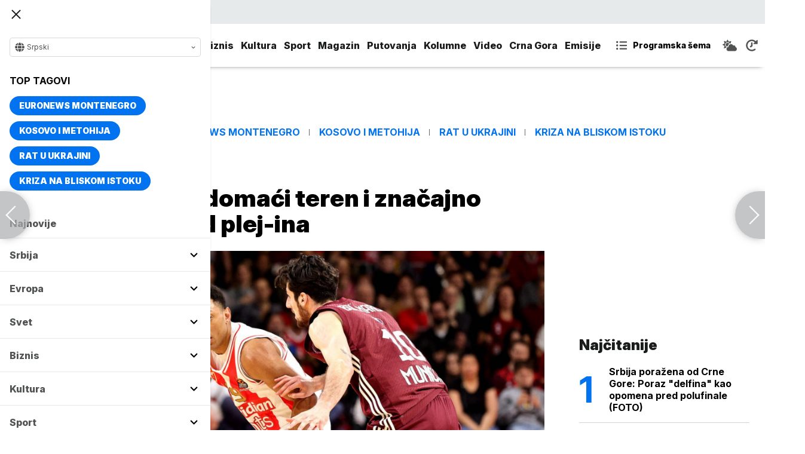

--- FILE ---
content_type: text/html; charset=UTF-8
request_url: https://www.euronews.rs/srbija/politika/116116/bajern-odbranio-domaci-teren-i-znacajno-odaljio-zvezdu-od-pl/vest
body_size: 34610
content:
<!DOCTYPE html>
<html lang="sr">
    <head>
        <link rel="shortcut icon" href="/favicon.ico" />

        <meta name="app-context" content="article">
<title>Bajern odbranio domaći teren i značajno odaljio Zvezdu od pl</title>
<meta charset="UTF-8">
<meta name="viewport" content="width=device-width, initial-scale=1.0">
<meta name="author" content="Euronews">
<meta name="description" content="Košarkaši Crvene zvezde poraženi su u Minhenu od Bajerna 74:66 (20:19, 12:8, 21:19, 21:20) u 27. kolu Evrolige i tako su se značajno odaljil,juronjuz srbija, euronjuz srbija, euronjuz serbia, euronews srbija, juronjuz, euronjuz">
<meta name="keywords" content="Jago dos Santos, KK Crvena zvezda, KK Bajern Minhen, Evroliga,juronjuz srbija, euronjuz srbija, euronjuz serbia, euronews srbija, juronjuz, euronjuz">
<meta name="news_keywords" content="Jago dos Santos, KK Crvena zvezda, KK Bajern Minhen, Evroliga,juronjuz srbija, euronjuz srbija, euronjuz serbia, euronews srbija, juronjuz, euronjuz">

<link rel="canonical" href="https://www.euronews.rs/srbija/politika/116116/bajern-odbranio-domaci-teren-i-znacajno-odaljio-zvezdu-od-pl/vest">



<!--alternate links-->
<link rel="alternate" href="https://www.euronews.rs/" hreflang="sr">
<link rel="alternate" href="https://www.euronews.com/" hreflang="en">
<link rel="alternate" href="https://fr.euronews.com/" hreflang="fr">
<link rel="alternate" href="https://de.euronews.com/" hreflang="de">
<link rel="alternate" href="https://it.euronews.com/" hreflang="it">
<link rel="alternate" href="https://es.euronews.com/" hreflang="es">
<link rel="alternate" href="https://pt.euronews.com/" hreflang="pt">
<link rel="alternate" href="https://ru.euronews.com/" hreflang="ru">
<link rel="alternate" href="https://tr.euronews.com/" hreflang="tr">
<link rel="alternate" href="https://arabic.euronews.com/" hreflang="ar">
<link rel="alternate" href="https://gr.euronews.com/" hreflang="gr">
<link rel="alternate" href="https://hu.euronews.com/" hreflang="hu">
<link rel="alternate" href="https://per.euronews.com/" hreflang="fa">
<link rel="alternate" href="https://www.euronews.al/al" hreflang="al">
<link rel="alternate" href="https://www.euronews.ro/" hreflang="ro">

<!--ios compatibility-->
<meta name="apple-mobile-web-app-capable" content="yes">
<meta name="apple-mobile-web-app-title" content="Euronews.rs">
<meta name="apple-itunes-app" content="app-id=1582475666">
<link rel="apple-touch-icon" href="https://www.euronews.rs/files/apple-icon-144x144.png">


    <script src="https://js.hcaptcha.com/1/api.js?hl=sr" async defer></script>

<!--Android compatibility-->

<meta name="mobile-web-app-capable" content="yes">
<meta name="application-name" content="Euronews.rs">
<meta name="google-play-app" content="app-id=euronews.rs">
<link rel="icon" type="image/png" href="https://www.euronews.rs/files/android-icon-192x192.png">

<meta property="fb:app_id" content="966242223397117">
<meta property="og:locale" content="sr">
<meta property="og:site_name" content="Euronews.rs">
<meta property="og:url" content="https://www.euronews.rs/srbija/politika/116116/bajern-odbranio-domaci-teren-i-znacajno-odaljio-zvezdu-od-pl/vest">
<meta property="og:type" content="article">
<meta property="og:title" content="Bajern odbranio domaći teren i značajno odaljio Zvezdu od plej-ina">
<meta property="og:description" content="Košarkaši Crvene zvezde poraženi su u Minhenu od Bajerna 74:66 (20:19, 12:8, 21:19, 21:20) u 27. kolu Evrolige i tako su se značajno odaljil">
<meta property="og:image" content="https://www.euronews.rs/data/images/2024-03-01/226749_profimedia-0852684921_s.jpg" />
<meta property="og:locale:alternate" content="sr-RS">
<meta property="og:locale:alternate" content="en-GB">
<meta property="og:locale:alternate" content="fr-FR">
<meta property="og:locale:alternate" content="de-DE">
<meta property="og:locale:alternate" content="it-IT">
<meta property="og:locale:alternate" content="es-ES">
<meta property="og:locale:alternate" content="pt-PT">
<meta property="og:locale:alternate" content="ru-RU">
<meta property="og:locale:alternate" content="ar-AE">
<meta property="og:locale:alternate" content="tr-TR">
<meta property="og:locale:alternate" content="fa-IR">
<meta property="og:locale:alternate" content="uk-UA">
<meta property="og:locale:alternate" content="el-GR">
<meta property="og:locale:alternate" content="hu-HU">
<meta name="twitter:site" content="@euronews">
<meta name="twitter:title" content="Bajern odbranio domaći teren i značajno odaljio Zvezdu od plej-ina">
<meta name="twitter:description" content="Košarkaši Crvene zvezde poraženi su u Minhenu od Bajerna 74:66 (20:19, 12:8, 21:19, 21:20) u 27. kolu Evrolige i tako su se značajno odaljil">
<meta property="fb:pages" content="101402598109">

<!--MSaplication compatibility-->

<link rel="mask-icon" href="https://www.euronews.rs/files/favicons/safari-pinned-tab.svg" color="#003865">
<meta name="msapplication-TileColor" content="#003865">
<meta name="msapplication-TileImage" content="https://www.euronews.rs/files/favicons/mstile-144x144.png">
<meta name="msapplication-config" content="browserconfig.xml">
<meta name="msapplication-tooltip" content="Euronews.rs">
<meta name="msapplication-window" content="width=1280;height=1024">
<meta name="msapplication-navbutton-color" content="#003865">
<meta name="msapplication-starturl" content="./">
<meta name="msapplication-square70x70logo" content="https://www.euronews.rs/files/favicons/mstile-small.jpg">
<meta name="msapplication-square150x150logo" content="https://www.euronews.rs/files/favicons/mstile-medium.jpg">
<meta name="msapplication-wide310x150logo" content="https://www.euronews.rs/files/favicons/mstile-wide.jpg">
<meta name="msapplication-square310x310logo" content="https://www.euronews.rs/files/favicons/mstile-large.jpg">

<meta name="referrer" content="no-referrer-when-downgrade">

<script>

    window.keyValues = {"pageType":"article","articleId":116116,"bannerSafe":"1","articleCategory":"Politika","articleTags":["Jago dos Santos","KK Crvena zvezda","KK Bajern Minhen","Evroliga"]};

</script>

    <meta property="og:image:alt" content="Bajern odbranio domaći teren i značajno odaljio Zvezdu od plej-ina">
    <meta property="og:image:type" content="image/jpeg">
    <meta property="og:image:height" content="600">
    <meta property="og:image:width" content="900">
    <meta property="article:published_time" content="2024-03-01 22:34:00">
    <meta property="article:modified_time" content="2024-03-01 22:34:00">
    <meta property="article:section" content="srbija-politika">
    <meta property="twitter:image:alt" content="Bajern odbranio domaći teren i značajno odaljio Zvezdu od plej-ina">


    <meta name="parsely-title" content="Bajern odbranio domaći teren i značajno odaljio Zvezdu od pl" />
    <meta name="parsely-link" content="https://www.euronews.rs/srbija/politika/116116/bajern-odbranio-domaci-teren-i-znacajno-odaljio-zvezdu-od-pl/vest" />
    <meta name="parsely-type" content="post" />
    <meta name="parsely-image-url" content="https://www.euronews.rs/data/images/2024-03-01/226749_profimedia-0852684921_orig.jpg" />
    <meta name="parsely-pub-date" content="2024-03-01T21:34:00+00:00" />
    <meta name="parsely-section" content="Srbija" />
    <meta name="parsely-author" content="Kosta Simetić" />

    <script type="application/ld+json">
        {
            "@context": "http://schema.org",
            "@graph":[
                {
                    "@type": "NewsArticle",
                    "mainEntityOfPage": {
                        "@type": "WebPage",
                        "@id": "https://www.euronews.rs/srbija/politika/116116/bajern-odbranio-domaci-teren-i-znacajno-odaljio-zvezdu-od-pl/vest"
                    },
                    "headline": "Bajern odbranio domaći teren i značajno odaljio Zvezdu od pl",
                    "description": "Košarkaši Crvene zvezde poraženi su u Minhenu od Bajerna 74:66 (20:19, 12:8, 21:19, 21:20) u 27. kolu Evrolige i tako su se značajno odaljil",
                    "articleBody": "Ko&amp;scaron;arka&amp;scaron;i Crvene zvezde poraženi su u Minhenu od Bajerna 74:66 (20:19, 12:8, 21:19, 21:20) u 27. kolu Evrolige i tako su se značajno odaljili od plej-ina.Susret u Nemačkoj bio je izjednačen, ali je Bajern u svakoj deonici bio taman toliko bolji da na kraju upi&amp;scaron;e donekle rutinsku pobedu. Zvezda je uspela početkom četvrte četvrtine da se vrati na -2, ali je Isak Bonga sa dve trojke maltene zapečatio sudbinu crveno-belih.Najefikasniji u redovima Bavaraca bio je Devin Buker sa 22 poena, Serž Ibaka je doao 12, Andreas Obst devet ponea. U redovima crveno-belih istakao se Džavonte Smart sa 13 poena, Džoel Bolombpj je dodao 11, a Nemanja Nedović 10.Tim Janisa Sferopulosa sada se nalazi na učinku od 10 pobeda i 17 poraza, dok je Bajern na skoru 12-15 i sada se nalazi na pobedu zaostatka od plej-in zone.Prva deonica bila je veoma efikasna, Zvezda je odmah prona&amp;scaron;la svoju prepoznatljivu igru u napadu i Pablo Laso je brzo morao da reaguje tajm-autom. Njegovi izabranici su ekspresno obrisali minus i do kraja prve deonice uspeli su i da povedu sa pola ko&amp;scaron;a razlike.Drugi kvartal bio je pomalo težak za gledanje. Nisu odbrane bile toliko sjajane koliko su i jedna i druga ekipa igrale bezidejno, sa puno gre&amp;scaron;aka, ali su se u takvoj igri ponovo bolji sna&amp;scaron;li bavarci, koji su ovaj deoi igre dobili 12:8 i tako na poluvremenu imali +5.Posle pauze gledali smo svakako bolju ko&amp;scaron;arku, nalik onoj iz uvodne četvrtine, a Bajer ponovo bio minimalno bolji, &amp;scaron;to mu je donelo sedam razlike pred odlučujuću dekadu.Zvezda je imala u sebi jo&amp;scaron; jedan poku&amp;scaron;ak da se vrati i preokrene, pri&amp;scaron;la je na dva razlike, da bi onda na scenu stupio Bonga. Nemački reprezentativac je sa dve trojke iz ćo&amp;scaron;ka vratio veću prednost svojoj ekipi, ali joj i podigao samopouzdanje, te Bajern do kraja nije imao problema da zadrži prednost.Bajern - Crvena zvezda 74:66 (20:19, 12:8, 21:19, 21:20)Dvorana:&amp;quot;BMW Park&amp;quot;Sudije: Migel Anhel perez, Joanis Fufis, Robert ViklikiBajern: Vajler-Beb 4, Edvards 4, Gifaj, Bonga 6, Bolmaro 7, Lučić 5, Obst 9, Ibaka 12, Vimberg, Branković 5, Karčenkov, Buker 22.Crvena zvezda: Smart 13, Lazarević, Hanga 4, Davidovac 3, Mitrović 9, Lazić, Tobi 3, Bolomboj 11, Nedović 10, Giedraitis 4, Gilepsi 2, Dos Santos 7.Evroliga, 27. koloČetvrtakAlba - Makabi TA 71:106Partizan - Anadolu Efes 100:90Virtus - Valensija 87:74Real Madrid - Panatinaikos 86:97PetakFenerbahče - Baskonija 111:96Žalgiris - Olimpijakos 76:95Asvel - Olimpija Milano 81:77Barselona - Monako 67:77Bajern - Crvena zvezda 74:66",
                    "dateCreated": "2024-03-01T21:34:00+00:00",
                    "datePublished": "2024-03-01 22:34:00",
                    "dateModified": "2024-03-01 22:34:00",
                    "image": {
                        "@type": "ImageObject",
                        "url": "https://www.euronews.rs/data/images/2024-03-01/226749_profimedia-0852684921_orig.jpg",
                        "height": "600",
                        "width": "900",
                        "caption": "",
                        "thumbnail": "https://www.euronews.rs/data/images/2024-03-01/226749_profimedia-0852684921_orig.jpg",
                        "publisher": {
                            "@type": "Organization",
                            "name": "euronews",
                            "url": "https://www.euronews.rs/files/img/logo-new.png"
                        }
                    },
                    "author": {
                        "@type": "Person",
                        "name": "Euronews",
                        "sameAs": "https://twitter.com/euronews"
                    },
                    "creator": "Kosta Simetić",
                    "articleSection": "Srbija",
                    "publisher": {
                        "@type": "Organization",
                        "name": "Euronews",
                        "legalName": "Euronews",
                        "url": "https://www.euronews.rs",
                        "logo": {
                            "@type": "ImageObject",
                            "url": "https://www.euronews.rs/files/logo-red.png",
                            "width": 167,
                            "height": 107
                        },
                        "sameAs": [
                            "https://www.facebook.com/euronewsserbia",
                            "https://twitter.com/EuronewsSerbia",
                            "",
                            "https://www.instagram.com/euronews_serbia/",
                            "https://www.linkedin.com/company/euronews-serbia"
                        ]
                    }
                },
                {
                    "@type": "BreadcrumbList",
                    "itemListElement": [
                        {
                            "@type": "ListItem",
                            "position": 1,
                            "name": "Home",
                            "item": "https://www.euronews.rs"
                        },
                        {
                            "@type": "ListItem",
                            "position": 2,
                            "name": "Srbija",
                            "item": "https://www.euronews.rs/srbija"
                        },
                        {
                            "@type": "ListItem",
                            "position": 3,
                            "name": "Politika",
                            "item": "https://www.euronews.rs/srbija/politika"
                        },
                        {
                            "@type": "ListItem",
                            "position": 4,
                            "name": "Bajern odbranio domaći teren i značajno odaljio Zvezdu od pl",
                            "item": "https://www.euronews.rs/srbija/politika/116116/bajern-odbranio-domaci-teren-i-znacajno-odaljio-zvezdu-od-pl/vest"
                        }
                    ]
                },
                {
                    "@type": "WebSite",
                    "name": "Euronews.rs",
                    "url": "https://www.euronews.rs",
                    "potentialAction": {
                        "@type": "SearchAction",
                        "target": "https://www.euronews.rs/search?query={query}",
                        "query-input": "required name=query"
                    },
                    "sameAs": [
                        "https://www.facebook.com/euronewsserbia",
                        "https://twitter.com/EuronewsSerbia",
                        "",
                        "https://www.instagram.com/euronews_serbia/",
                        "https://www.linkedin.com/company/euronews-serbia"
                    ]
                }
            ]
        }
    </script>


<link rel="home" href="/" title="homepage">



<!--CSS FILES-->
<link rel="preconnect" href="https://fonts.gstatic.com" crossorigin>

<link rel="preload" as="font" href="/files/css/fonts/FontAwesome/FontAwesome5Free-Solid.woff2" type="font/woff2" crossorigin="anonymous">

<link  rel="preload" as="style" href="https://fonts.googleapis.com/css2?family=Merriweather:wght@400;700&family=Open+Sans:wght@400;700&display=swap">
<link  rel="stylesheet" href="https://fonts.googleapis.com/css2?family=Merriweather:wght@400;700&family=Open+Sans:wght@400;700&display=swap">
<link href="https://fonts.googleapis.com/css2?family=Inter:ital,opsz,wght@0,14..32,100..900;1,14..32,100..900&display=swap" rel="stylesheet">

<link href="https://www.euronews.rs/files/css/jquery.fancybox.min.css?v=3" rel="stylesheet" type="text/css"/>
<link href="https://www.euronews.rs/files/css/swiper.css?v=3" rel="stylesheet" type="text/css"/>
<link href="https://www.euronews.rs/files/css/owl.carousel.css?v=3" rel="stylesheet" type="text/css"/>
<link href="https://www.euronews.rs/files/css/select2.css?v=3" rel="stylesheet" type="text/css"/>
<link href="https://www.euronews.rs/files/fontawesome/css/all.css?v=3" rel="stylesheet" type="text/css"/>

    
<link href="https://www.euronews.rs/files/css/theme.css?v=3" rel="stylesheet" type="text/css"/> 
<link href="https://www.euronews.rs/files/css/custom.css?v=3" rel="stylesheet" type="text/css"/> 


<meta name="google-site-verification" content="VaL2gITNI4zp0ivQ7eOyklZW1nslSaKkfUFHMkvwDCg" />

<script src="//cdn.orangeclickmedia.com/tech/euronews.rs/ocm.js" async="async"></script>
<script async="async" src="//securepubads.g.doubleclick.net/tag/js/gpt.js"></script>
<script>
window.googletag = window.googletag || {}
window.googletag.cmd = window.googletag.cmd || []
googletag.cmd.push(() => {
googletag.pubads().setCentering(true)
googletag.pubads().enableSingleRequest()
googletag.pubads().disableInitialLoad()
googletag.enableServices()
})
</script>
                                                                    <!-- (C)2000-2024 Gemius SA - gemiusPrism  / euronews.rs/Default section -->
<script type="text/javascript">
var pp_gemius_identifier = '..GV73P.0T8tWVLxdBUTDbPofbr_.yOGT4SwnkJJ7QD.K7';
// lines below shouldn't be edited
function gemius_pending(i) { window[i] = window[i] || function() {var x = window[i+'_pdata'] = window[i+'_pdata'] || []; x[x.length]=Array.prototype.slice.call(arguments, 0);};};
(function(cmds) { var c; while(c = cmds.pop()) gemius_pending(c)})(['gemius_cmd', 'gemius_hit', 'gemius_event', 'gemius_init', 'pp_gemius_hit', 'pp_gemius_event', 'pp_gemius_init']);
window.pp_gemius_cmd = window.pp_gemius_cmd || window.gemius_cmd;
(function(d,t) {try {var gt=d.createElement(t),s=d.getElementsByTagName(t)[0],l='http'+((location.protocol=='https:')?'s':''); gt.setAttribute('async','async');
gt.setAttribute('defer','defer'); gt.src=l+'://gars.hit.gemius.pl/xgemius.js'; s.parentNode.insertBefore(gt,s);} catch (e) {}})(document,'script');
</script>
                    
        <!-- Global site tag (gtag.js) - Google Analytics -->
        <script async src="https://www.googletagmanager.com/gtag/js?id=UA-196545583-1"></script>
        <script>
        window.dataLayer = window.dataLayer || [];
        function gtag(){dataLayer.push(arguments);}
        gtag('js', new Date());

        gtag('config', 'UA-196545583-1');
        </script>

        <script type="text/javascript">
            function e(e){var t=!(arguments.length>1&&void 0!==arguments[1])||arguments[1],c=document.createElement("script");c.src=e,t?c.type="module":(c.async=!0,c.type="text/javascript",c.setAttribute("nomodule",""));var n=document.getElementsByTagName("script")[0];n.parentNode.insertBefore(c,n)}function t(t,c,n){var a,o,r;null!==(a=t.marfeel)&&void 0!==a||(t.marfeel={}),null!==(o=(r=t.marfeel).cmd)&&void 0!==o||(r.cmd=[]),t.marfeel.config=n,t.marfeel.config.accountId=c;var i="https://sdk.mrf.io/statics";e("".concat(i,"/marfeel-sdk.js?id=").concat(c),!0),e("".concat(i,"/marfeel-sdk.es5.js?id=").concat(c),!1)}!function(e,c){var n=arguments.length>2&&void 0!==arguments[2]?arguments[2]:{};t(e,c,n)}(window,2795,{} /*config*/);
        </script>

        <!-- Facebook Pixel Code -->
        <script>
            !function(f,b,e,v,n,t,s)
            {if(f.fbq)return;n=f.fbq=function(){n.callMethod?
            n.callMethod.apply(n,arguments):n.queue.push(arguments)};
            if(!f._fbq)f._fbq=n;n.push=n;n.loaded=!0;n.version='2.0';
            n.queue=[];t=b.createElement(e);t.async=!0;
            t.src=v;s=b.getElementsByTagName(e)[0];
            s.parentNode.insertBefore(t,s)}(window, document,'script',
            'https://connect.facebook.net/en_US/fbevents.js');
            fbq('init', '327419109010816');
            fbq('track', 'PageView');
            </script>
            <noscript><img height="1" width="1" style="display:none"
            src="https://www.facebook.com/tr?id=327419109010816&ev=PageView&noscript=1"
        /></noscript>
        <!-- End Facebook Pixel Code -->
    </head>
    <body>
       
        
                
            <img src='https://www.euronews.rs/data/images/2024-03-01/226749_profimedia-0852684921_orig.jpg' style='display:none;'>

        <section class="top-navbar >">
    <div class="container">
        <div class="languages-menu">
    <p class="current-language">
        <span class="globe-icon">
            <svg width='16' height="16">
                <use xlink:href="/files/fontawesome/solid.svg#globe"></use>
            </svg>
        </span>
        Srpski
        <span class="arrow">
            <svg width='7' height="7">
                <use xlink:href="/files/fontawesome/solid.svg#chevron-down"></use>
            </svg>
        </span>
    </p>
    <div class="languages-list">
        <ul class="languages-list-inner">
            <li>
                <a href="https://www.euronews.com/">English</a>
            </li>
            <li>
                <a href="https://fr.euronews.com/">Français</a>
            </li>
            <li>
                <a href="https://de.euronews.com/">Deutsch</a>
            </li>
            <li>
                <a href="https://it.euronews.com/">Italiano</a>
            </li>
            <li>
                <a href="https://es.euronews.com/">Español</a>
            </li>
            <li>
                <a href="https://pt.euronews.com/">Português</a>
            </li>
            <li>
                <a href="https://ru.euronews.com/">Русский</a>
            </li>
            <li>
                <a href="https://tr.euronews.com/">Türkçe</a>
            </li>
            <li>
                <a href="https://gr.euronews.com/">Ελληνικά</a>
            </li>
            <li>
                <a href="https://hu.euronews.com/">Magyar</a>
            </li>
            <li>
                <a href="https://per.euronews.com/">فارسی</a>
            </li>
            <li>
                <a href="https://arabic.euronews.com/">العربية</a>
            </li>
            <li>
                <a href="https://www.euronews.al/al">Shqip</a>
            </li>
            <li>
                <a href="https://www.euronews.ro/">Română</a>
            </li>
            <li>
                <a href="https://www.euronews.ba/">BHS</a>
            </li>
        </ul>
    </div>
</div>        <form class="search-form" method="get" action="/search">
    <span class="close-search-form"></span>    
    <div class="form-group mb-0 ">
        <div class="input-group">
            <input type="text" class="form-control" placeholder="Pretraga" name="query" value="">
            <div class="input-group-append">
                <button class="btn btn-primary" type="submit">
                    <svg width='16' height="16">
                        <use xlink:href="/files/fontawesome/solid.svg#search"></use>
                    </svg>
                </button>
            </div>
        </div>
    </div>
</form>    </div>
</section>
<header class="header-redesign ">
    <section class="header-bottom">
        <div class="container">
            <button class='navbar-toggler'>
                <span></span>
                <span></span>
                <span></span>
            </button>
            <a href="https://www.euronews.rs" class='navbar-brand'>
                <img src="/files/img/logo-redesign.png" alt="Euronews logo" width="72" height="72">
            </a>
                            <div class='main-menu d-flex'>
                    <ul class='navbar-nav list-unstyled'>
                                                                                                                                            <li class='nav-item'>
                                <a class='nav-link' href="/srbija">Srbija</a>
                            </li>
                                                                                <li class='nav-item'>
                                <a class='nav-link' href="/evropa">Evropa</a>
                            </li>
                                                                                <li class='nav-item'>
                                <a class='nav-link' href="/svet">Svet</a>
                            </li>
                                                                                <li class='nav-item'>
                                <a class='nav-link' href="/biznis">Biznis</a>
                            </li>
                                                                                <li class='nav-item'>
                                <a class='nav-link' href="/kultura">Kultura</a>
                            </li>
                                                                                <li class='nav-item'>
                                <a class='nav-link' href="/sport">Sport</a>
                            </li>
                                                                                <li class='nav-item'>
                                <a class='nav-link' href="/magazin">Magazin</a>
                            </li>
                                                                                <li class='nav-item'>
                                <a class='nav-link' href="/putovanja">Putovanja</a>
                            </li>
                                                                                <li class='nav-item'>
                                <a class='nav-link' href="/kolumne">Kolumne</a>
                            </li>
                                                                                <li class='nav-item'>
                                <a class='nav-link' href="/video">Video</a>
                            </li>
                                                                                <li class='nav-item'>
                                <a class='nav-link' href="/crna-gora">Crna Gora</a>
                            </li>
                                                <li class="nav-item">
                            <a class="nav-link" href="/emisije" title="Emisije">Emisije</a>
                        </li>
                        <li class='nav-item more'>
                            <a class='nav-link' href="#">More<span class='fas fa-caret-down'></span></a>
                            <div class='more-navbar-wrapper'>

                                <ul class='more-navbar-nav list-unstyled'>
                                                                                                                                                                                                        <li class='nav-item'>
                                            <a class='nav-link' href="/srbija">Srbija</a>
                                        </li>
                                                                                                                    <li class='nav-item'>
                                            <a class='nav-link' href="/evropa">Evropa</a>
                                        </li>
                                                                                                                    <li class='nav-item'>
                                            <a class='nav-link' href="/svet">Svet</a>
                                        </li>
                                                                                                                    <li class='nav-item'>
                                            <a class='nav-link' href="/biznis">Biznis</a>
                                        </li>
                                                                                                                    <li class='nav-item'>
                                            <a class='nav-link' href="/kultura">Kultura</a>
                                        </li>
                                                                                                                    <li class='nav-item'>
                                            <a class='nav-link' href="/sport">Sport</a>
                                        </li>
                                                                                                                    <li class='nav-item'>
                                            <a class='nav-link' href="/magazin">Magazin</a>
                                        </li>
                                                                                                                    <li class='nav-item'>
                                            <a class='nav-link' href="/putovanja">Putovanja</a>
                                        </li>
                                                                                                                    <li class='nav-item'>
                                            <a class='nav-link' href="/kolumne">Kolumne</a>
                                        </li>
                                                                                                                    <li class='nav-item'>
                                            <a class='nav-link' href="/video">Video</a>
                                        </li>
                                                                                                                    <li class='nav-item'>
                                            <a class='nav-link' href="/crna-gora">Crna Gora</a>
                                        </li>
                                                                        <li class="nav-item">
                                        <a class="nav-link" href="/emisije" title="Emisije">Emisije</a>
                                    </li>
                                </ul>
                            </div>
                        </li>
                    </ul>
                    <div class='more-links'>
                        <a href="https://www.euronews.rs/programska-sema" class='program-icon'>
                            <svg width='18' height="18">
                                <use xlink:href="/files/fontawesome/solid.svg#list-ul"></use>
                            </svg>
                            <span>Programska šema</span>
                        </a>
                        <a href="https://www.euronews.rs/vremenska-prognoza" class='weather-icon'>
                            <svg width='24' height="24">
                                <use xlink:href="/files/fontawesome/solid.svg#cloud-sun"></use>
                            </svg>
                        </a>
                        <a href="https://www.euronews.rs/najnovije-vesti-dana" class='just-in-icon'>
                            <svg width='20' height="20">
                                <use xlink:href="/files/fontawesome/solid.svg#history"></use>
                            </svg>
                        </a>
                        <a href="https://www.euronews.rs/tv-uzivo" class='live-icon'>
                            <span>TV uživo</span>
                        </a>
                    </div>
                </div>
                    </div>
            </section>
</header>
<div class='sidebar-menu '>
    <button class='navbar-close'>
        <span></span>
        <span></span>
        <span></span>
    </button>
    <div class="languages-menu">
    <p class="current-language">
        <span class="globe-icon">
            <svg width='16' height="16">
                <use xlink:href="/files/fontawesome/solid.svg#globe"></use>
            </svg>
        </span>
        Srpski
        <span class="arrow">
            <svg width='7' height="7">
                <use xlink:href="/files/fontawesome/solid.svg#chevron-down"></use>
            </svg>
        </span>
    </p>
    <div class="languages-list">
        <ul class="languages-list-inner">
            <li>
                <a href="https://www.euronews.com/">English</a>
            </li>
            <li>
                <a href="https://fr.euronews.com/">Français</a>
            </li>
            <li>
                <a href="https://de.euronews.com/">Deutsch</a>
            </li>
            <li>
                <a href="https://it.euronews.com/">Italiano</a>
            </li>
            <li>
                <a href="https://es.euronews.com/">Español</a>
            </li>
            <li>
                <a href="https://pt.euronews.com/">Português</a>
            </li>
            <li>
                <a href="https://ru.euronews.com/">Русский</a>
            </li>
            <li>
                <a href="https://tr.euronews.com/">Türkçe</a>
            </li>
            <li>
                <a href="https://gr.euronews.com/">Ελληνικά</a>
            </li>
            <li>
                <a href="https://hu.euronews.com/">Magyar</a>
            </li>
            <li>
                <a href="https://per.euronews.com/">فارسی</a>
            </li>
            <li>
                <a href="https://arabic.euronews.com/">العربية</a>
            </li>
            <li>
                <a href="https://www.euronews.al/al">Shqip</a>
            </li>
            <li>
                <a href="https://www.euronews.ro/">Română</a>
            </li>
            <li>
                <a href="https://www.euronews.ba/">BHS</a>
            </li>
        </ul>
    </div>
</div>    <div class="top-tags">
    <h4 class="top-tags-label">Top tagovi</h4>
    <div class="top-tags-list">
                    
            <a  href="/tema/176952/euronews-montenegro" title="Euronews Montenegro"> Euronews Montenegro </a>
                    
            <a  href="/tema/231/kosovo-i-metohija" title="Kosovo i Metohija"> Kosovo i Metohija </a>
                    
            <a  href="/tema/44412/rat-u-ukrajini" title="Rat u Ukrajini"> Rat u Ukrajini </a>
                    
            <a  href="/tema/129945/kriza-na-bliskom-istoku" title="Kriza na Bliskom istoku"> Kriza na Bliskom istoku </a>
            </div>
</div>
    <ul class='navbar-nav list-unstyled'>
        <li class='nav-item'>
            <a class='nav-link' href="https://www.euronews.rs/najnovije-vesti-dana">Najnovije</a>
        </li>
                                                                                                        <li class='nav-item'>
                    <a class='nav-link' href="/srbija">Srbija
                        <span class="toggle-submenu submenu-chevron">
                            <svg width='17' height="14">
                                <use xlink:href="/files/fontawesome/solid.svg#chevron-down"></use>
                            </svg>
                        </span>
                    </a>
                                            <ul class="submenu">
                                                            <li class="submenu-item">
                                    <a href="/srbija/politika" class="submenu-link">Politika</a>
                                </li>
                                                            <li class="submenu-item">
                                    <a href="/srbija/drustvo" class="submenu-link">Društvo</a>
                                </li>
                                                            <li class="submenu-item">
                                    <a href="/srbija/aktuelno" class="submenu-link">Aktuelno</a>
                                </li>
                                                    </ul>
                                    </li>
                                                            <li class='nav-item'>
                    <a class='nav-link' href="/evropa">Evropa
                        <span class="toggle-submenu submenu-chevron">
                            <svg width='17' height="14">
                                <use xlink:href="/files/fontawesome/solid.svg#chevron-down"></use>
                            </svg>
                        </span>
                    </a>
                                            <ul class="submenu">
                                                            <li class="submenu-item">
                                    <a href="/evropa/vesti" class="submenu-link">Vesti</a>
                                </li>
                                                            <li class="submenu-item">
                                    <a href="/evropa/region" class="submenu-link">Region</a>
                                </li>
                                                            <li class="submenu-item">
                                    <a href="/evropa/briselske-vesti" class="submenu-link">Briselske vesti</a>
                                </li>
                                                            <li class="submenu-item">
                                    <a href="/evropa/neistrazena-evropa" class="submenu-link">Neistražena Evropa</a>
                                </li>
                                                    </ul>
                                    </li>
                                                            <li class='nav-item'>
                    <a class='nav-link' href="/svet">Svet
                        <span class="toggle-submenu submenu-chevron">
                            <svg width='17' height="14">
                                <use xlink:href="/files/fontawesome/solid.svg#chevron-down"></use>
                            </svg>
                        </span>
                    </a>
                                            <ul class="submenu">
                                                            <li class="submenu-item">
                                    <a href="/svet/fokus" class="submenu-link">Fokus</a>
                                </li>
                                                            <li class="submenu-item">
                                    <a href="/svet/planeta" class="submenu-link">Planeta</a>
                                </li>
                                                            <li class="submenu-item">
                                    <a href="/svet/globalni-trendovi" class="submenu-link">Globalni trendovi</a>
                                </li>
                                                    </ul>
                                    </li>
                                                            <li class='nav-item'>
                    <a class='nav-link' href="/biznis">Biznis
                        <span class="toggle-submenu submenu-chevron">
                            <svg width='17' height="14">
                                <use xlink:href="/files/fontawesome/solid.svg#chevron-down"></use>
                            </svg>
                        </span>
                    </a>
                                            <ul class="submenu">
                                                            <li class="submenu-item">
                                    <a href="/biznis/biznis-vesti" class="submenu-link">Biznis vesti</a>
                                </li>
                                                            <li class="submenu-item">
                                    <a href="/biznis/novac" class="submenu-link">Novac</a>
                                </li>
                                                            <li class="submenu-item">
                                    <a href="/biznis/privreda" class="submenu-link">Privreda</a>
                                </li>
                                                            <li class="submenu-item">
                                    <a href="/biznis/nekretnine" class="submenu-link">Nekretnine</a>
                                </li>
                                                            <li class="submenu-item">
                                    <a href="/biznis/biznis-lideri" class="submenu-link">Biznis lideri</a>
                                </li>
                                                            <li class="submenu-item">
                                    <a href="/biznis/agrobiznis" class="submenu-link">Agrobiznis</a>
                                </li>
                                                    </ul>
                                    </li>
                                                            <li class='nav-item'>
                    <a class='nav-link' href="/kultura">Kultura
                        <span class="toggle-submenu submenu-chevron">
                            <svg width='17' height="14">
                                <use xlink:href="/files/fontawesome/solid.svg#chevron-down"></use>
                            </svg>
                        </span>
                    </a>
                                            <ul class="submenu">
                                                            <li class="submenu-item">
                                    <a href="/kultura/aktuelno-iz-kulture" class="submenu-link">Aktuelno iz kulture</a>
                                </li>
                                                            <li class="submenu-item">
                                    <a href="/kultura/reflektor" class="submenu-link">Reflektor</a>
                                </li>
                                                    </ul>
                                    </li>
                                                            <li class='nav-item'>
                    <a class='nav-link' href="/sport">Sport
                        <span class="toggle-submenu submenu-chevron">
                            <svg width='17' height="14">
                                <use xlink:href="/files/fontawesome/solid.svg#chevron-down"></use>
                            </svg>
                        </span>
                    </a>
                                            <ul class="submenu">
                                                            <li class="submenu-item">
                                    <a href="/sport/fudbal" class="submenu-link">Fudbal</a>
                                </li>
                                                            <li class="submenu-item">
                                    <a href="/sport/kosarka" class="submenu-link">Košarka</a>
                                </li>
                                                            <li class="submenu-item">
                                    <a href="/sport/tenis" class="submenu-link">Tenis</a>
                                </li>
                                                            <li class="submenu-item">
                                    <a href="/sport/ostali-sportovi" class="submenu-link">Ostali sportovi</a>
                                </li>
                                                    </ul>
                                    </li>
                                                            <li class='nav-item'>
                    <a class='nav-link' href="/magazin">Magazin
                        <span class="toggle-submenu submenu-chevron">
                            <svg width='17' height="14">
                                <use xlink:href="/files/fontawesome/solid.svg#chevron-down"></use>
                            </svg>
                        </span>
                    </a>
                                            <ul class="submenu">
                                                            <li class="submenu-item">
                                    <a href="/magazin/zivot" class="submenu-link">Život</a>
                                </li>
                                                            <li class="submenu-item">
                                    <a href="/magazin/nauka" class="submenu-link">Nauka</a>
                                </li>
                                                            <li class="submenu-item">
                                    <a href="/magazin/tehnologija" class="submenu-link">Tehnologija</a>
                                </li>
                                                            <li class="submenu-item">
                                    <a href="/magazin/istorija" class="submenu-link">Istorija</a>
                                </li>
                                                            <li class="submenu-item">
                                    <a href="/magazin/poznati" class="submenu-link">Poznati</a>
                                </li>
                                                            <li class="submenu-item">
                                    <a href="/magazin/zdravlje" class="submenu-link">Zdravlje</a>
                                </li>
                                                    </ul>
                                    </li>
                                                            <li class='nav-item'>
                    <a class='nav-link' href="/putovanja">Putovanja
                        <span class="toggle-submenu submenu-chevron">
                            <svg width='17' height="14">
                                <use xlink:href="/files/fontawesome/solid.svg#chevron-down"></use>
                            </svg>
                        </span>
                    </a>
                                            <ul class="submenu">
                                                            <li class="submenu-item">
                                    <a href="/putovanja/novosti" class="submenu-link">Novosti</a>
                                </li>
                                                            <li class="submenu-item">
                                    <a href="/putovanja/sezona" class="submenu-link">Sezona</a>
                                </li>
                                                            <li class="submenu-item">
                                    <a href="/putovanja/oko-sveta" class="submenu-link">Oko sveta</a>
                                </li>
                                                    </ul>
                                    </li>
                                                            <li class='nav-item'>
                    <a class='nav-link' href="/kolumne">Kolumne
                        <span class="toggle-submenu submenu-chevron">
                            <svg width='17' height="14">
                                <use xlink:href="/files/fontawesome/solid.svg#chevron-down"></use>
                            </svg>
                        </span>
                    </a>
                                            <ul class="submenu">
                                                            <li class="submenu-item">
                                    <a href="/kolumne/ivan-radovanovic" class="submenu-link">Ivan Radovanović</a>
                                </li>
                                                            <li class="submenu-item">
                                    <a href="/kolumne/dragana-matovic" class="submenu-link">Dragana Matović</a>
                                </li>
                                                            <li class="submenu-item">
                                    <a href="/kolumne/ljiljana-smajlovic" class="submenu-link">Ljiljana Smajlović</a>
                                </li>
                                                            <li class="submenu-item">
                                    <a href="/kolumne/filip-rodic" class="submenu-link">Filip Rodić</a>
                                </li>
                                                            <li class="submenu-item">
                                    <a href="/kolumne/muharem-bazdulj" class="submenu-link">Muharem Bazdulj</a>
                                </li>
                                                            <li class="submenu-item">
                                    <a href="/kolumne/vesna-knezevic" class="submenu-link">Vesna Knežević</a>
                                </li>
                                                    </ul>
                                    </li>
                                                            <li class='nav-item'>
                    <a class='nav-link' href="/video">Video
                        <span class="toggle-submenu submenu-chevron">
                            <svg width='17' height="14">
                                <use xlink:href="/files/fontawesome/solid.svg#chevron-down"></use>
                            </svg>
                        </span>
                    </a>
                                    </li>
                                                            <li class='nav-item'>
                    <a class='nav-link' href="/crna-gora">Crna Gora
                        <span class="toggle-submenu submenu-chevron">
                            <svg width='17' height="14">
                                <use xlink:href="/files/fontawesome/solid.svg#chevron-down"></use>
                            </svg>
                        </span>
                    </a>
                                            <ul class="submenu">
                                                            <li class="submenu-item">
                                    <a href="/crna-gora/vesti" class="submenu-link">Vesti</a>
                                </li>
                                                    </ul>
                                    </li>
                            <li class="nav-item">
            <a class="nav-link" href="/emisije" title="Emisije">Emisije</a>
        </li>
    </ul>
    <div class='more-links'>
        <a href="https://www.euronews.rs/tv-uzivo" class="live-link">
            <span>
                <svg width='14' height="14">
                    <use xlink:href="/files/fontawesome/solid.svg#tv"></use>
                </svg>
            </span>
            TV Uživo        </a>
        <a href="https://www.euronews.rs/najnovije-vesti-dana" class="latest-link">
            <span>
                <svg width='14' height="14">
                    <use xlink:href="/files/fontawesome/solid.svg#history"></use>
                </svg>
            </span>
            Najnovije vesti        </a>
        <a href="https://www.euronews.rs/vremenska-prognoza" class="weather-link">
            <span>
                <svg width='16' height="16">
                    <use xlink:href="/files/fontawesome/solid.svg#cloud-sun"></use>
                </svg>
            </span>
            Vremenska prognoza        </a>
    </div>
    <form class="search-form" method="get" action="/search">
    <span class="close-search-form"></span>    
    <div class="form-group mb-0 ">
        <div class="input-group">
            <input type="text" class="form-control" placeholder="Pretraga" name="query" value="">
            <div class="input-group-append">
                <button class="btn btn-primary" type="submit">
                    <svg width='16' height="16">
                        <use xlink:href="/files/fontawesome/solid.svg#search"></use>
                    </svg>
                </button>
            </div>
        </div>
    </div>
</form>    <div class="social-links-wrapper">
    <h4 class="social-title">Find us</h4>
    <div class="social-links">
        <a class="facebook-f" target="_blank" href="https://www.facebook.com/euronewsserbia">
            <svg width='24' height="24">
                <use xlink:href="/files/fontawesome/brands.svg#facebook"></use>
            </svg>
        </a>
        <a class="twitter" target="_blank" href="https://twitter.com/EuronewsSerbia">
            <svg width='24' height="24">
                <use xlink:href="/files/fontawesome/brands.svg#x-twitter"></use>
            </svg>
        </a>
        <a class="youtube" target="_blank" href="https://www.youtube.com/channel/UCVgGKbKc_XSjBNXIa_CDr8Q">
            <svg width='24' height="24">
                <use xlink:href="/files/fontawesome/brands.svg#youtube"></use>
            </svg>
        </a>
        <a class="linkedin-in" target="_blank" href="https://www.linkedin.com/company/euronews-serbia">
            <svg width='24' height="24">
                <use xlink:href="/files/fontawesome/brands.svg#linkedin-in"></use>
            </svg>
        </a>

        <a class="instagram" target="_blank" href="https://www.instagram.com/euronews_serbia/">
            <svg width='24' height="24">
                <use xlink:href="/files/fontawesome/brands.svg#instagram"></use>
            </svg>
        </a>
        <a class="tiktok" target="_blank" href="https://www.tiktok.com/@euronewsserbia">
            <svg width='24' height="24">
                <use xlink:href="/files/fontawesome/brands.svg#tiktok"></use>
            </svg>
        </a>
    </div>
    <div class="app-links">
        <a href="https://apps.apple.com/us/app/euronews-daily-news-live-tv/id555667472" target="_blank">
            <img src="/files/img/icons/app-store.svg" alt="">
        </a>
        <a href="https://play.google.com/store/apps/details?id=com.euronews.express&amp;pli=1" target="_blank">
            <img src="/files/img/icons/google-play.svg" alt="">
        </a>
    </div>
</div>
</div>
        <main class="">

            <div class="banner">
                <!-- banner code for billboard-premium -->
                    <div class='  w-100 text-center'>
                        <!-- /,22487259376/euronews.rs/billboard_premium -->
<script>
  window.googletag = window.googletag || {cmd: []};
  googletag.cmd.push(function() {
  
   var billboard_premium = googletag.sizeMapping()
    .addSize([0, 0], [[300,75],[300,100],[320,50],[320,100]])
    .addSize([340,0], [[300,75],[300,100],[320,50],[320,100]])
    .addSize([768, 0], [[750,100],[728,90]])
    .addSize([1024, 0],[[750,100],[930,180],[970,90],[970,180],[970,250],[980,90],[980,120],[728,90]])
    .build();
	
    googletag.defineSlot('/22487259376/euronews.rs/billboard_premium',[[300,75],[300,100],[320,50],[728,90],[320,100],[750,100],[930,180],[970,90],[970,180],[970,250],[980,90],[980,120]],'billboard_premium').defineSizeMapping(billboard_premium).addService(googletag.pubads());
  });
</script>
<div id='billboard_premium' data-ocm-ad">
</div>
                    </div>

                                                    </div>

            
<style>
    .single-news-content .more-soon {
        background-color: #017df4;
    }

    .invalid-feedback {
        /* display: block; */
    }

    .brid-video-signature {
        position: relative;
        text-align: right;
        font-size: 14px;
        line-height: 17px;
        font-style: italic;
        padding: 2px 5px;
        margin-bottom: 2rem;
        margin-top: -1.5rem;
        color: #000 !important;
    }
    
    @media (max-width: 760px) {
        .lead-video div[id^="VMS_"] > div {
            width: 100% !important;
            height: 100% !important;
        }
    }
</style>

    <div class="single-news-pagination">
        <a href="/srbija/politika/195222/vucic-prekoracio-ovlascenja-reagovalo-tuzilastvo/vest" class="newer-news">
            <span class="arrow"></span>
            <span class="title">Javno tužilaštvo za organizovani kriminal: Predsednik u gostovanju prekoračio ovlašćenja; Vučić: Govorio sam istinu</span>
        </a>
        <a href="/srbija/politika/187237/kosovska-policija-usla-u-prostorije-rfzo-i-pio-fonda-u-severnoj-mitrovici-petkovic-udar-na-srpski-zdravstveni-sistem/vest" class="older-news">
            <span class="title">Kosovska policija ušla u prostorije RFZO i PIO fonda u Severnoj Mitrovici, Petković: Udar na srpski zdravstveni sistem</span>
            <span class="arrow"></span>
        </a>
    </div>

<!-- za travel kategoriju ovde ispisi jos i  klasu travel-news  jer je narandzasta-->
<div class='single-news-page pb-6 pt-lg-4'>
    <section class="breaking-news mb-4 d-none d-md-block">
        <div class="container">
            <div class="top-tags">
    <h4 class="top-tags-label">Top tagovi</h4>
    <div class="top-tags-list">
                    
            <a  href="/tema/176952/euronews-montenegro" title="Euronews Montenegro"> Euronews Montenegro </a>
                    
            <a  href="/tema/231/kosovo-i-metohija" title="Kosovo i Metohija"> Kosovo i Metohija </a>
                    
            <a  href="/tema/44412/rat-u-ukrajini" title="Rat u Ukrajini"> Rat u Ukrajini </a>
                    
            <a  href="/tema/129945/kriza-na-bliskom-istoku" title="Kriza na Bliskom istoku"> Kriza na Bliskom istoku </a>
            </div>
</div>
        </div>
    </section>
    
    <div class="layout-group ">
        <div class="container">
            <div class="row justify-content-between">
                <div class='col-12 col-lg-8 main-content'>

                    <article class="single-news ">
                        <nav class='breadcrumbs mb-4 mb-lg-5'>
    <ol class='list-unstyled'>
        <li>
            <a href="/">Naslovna</a>
        </li>
        <li>
            <a href="/srbija">Srbija</a>
        </li>
                    <li>
                <a href="/srbija/politika">Politika</a>
            </li>
            </ol>
    </nav>
                        <div class="single-news-header">
                                                            <a class='single-news-category' href="/srbija/politika">Politika</a>
                                                        <div class='single-news-title-wrapper mb-2'>
                                <h1 class="single-news-title">
                                                                                                            Bajern odbranio domaći teren i značajno odaljio Zvezdu od plej-ina
                                </h1>
                                <a href="#comments" class='single-news-comments'>
                                    <span class='far fa-comment'></span>
                                    <span class='comment-text'>Komentari</span>
                                </a>
                            </div>
                                                            <figure class="lead-media ">
                                    <!-- Put this iframe or video tag for video news insteed picture-->
                                    <picture>
                                        <source srcset="/data/images/2024-03-01/226749_profimedia-0852684921_s.jpg" type="image/webp">
                                        <img src="/data/images/2024-03-01/226749_profimedia-0852684921_s.jpg" alt="Bajern odbranio domaći teren i značajno odaljio Zvezdu od plej-ina" srcset="/data/images/2024-03-01/226749_profimedia-0852684921_s.jpg" class="lazyload" loading="lazy">
                                    </picture>
                                </figure>
                                <figcaption class='lead-image-title'>
                                    Jago dos Santos - <span class="source"> Copyright profimedia</span>
                                </figcaption>
                                                        <div class="single-news-info">
                                <p class='single-news-author'>Autor: <a >Euronews</a></p>
                                <div class='published-wrapper'>
                                    
                                    <p class="single-news-date">01/03/2024</p>
                                    <span class='separator px-2'>-</span>
                                    <p class="single-news-time">22:34</p>
                                </div>
                                <div class='share-media'>
                                    <a href="https://facebook.com/sharer.php?u=https%3A%2F%2Fwww.euronews.rs%2Fsrbija%2Fpolitika%2F116116%2Fbajern-odbranio-domaci-teren-i-znacajno-odaljio-zvezdu-od-pl%2Fvest" target="_blank"> <svg width='18' height="18"><use xlink:href="/files/fontawesome/brands.svg#facebook-f"></use></svg></a>
                                    <a href="https://twitter.com/intent/tweet?text=Bajern+odbranio+doma%C4%87i+teren+i+zna%C4%8Dajno+odaljio+Zvezdu+od+plej-ina+via+%40EuronewsSerbia&url=https%3A%2F%2Fwww.euronews.rs%2Fsrbija%2Fpolitika%2F116116%2Fbajern-odbranio-domaci-teren-i-znacajno-odaljio-zvezdu-od-pl%2Fvest" target="_blank"><svg width='18' height="18"><use xlink:href="/files/fontawesome/brands.svg#x-twitter"></use></svg></a>
                                    
                                    <a href="mailto:" target="_blank"><svg width='18' height="18"><use xlink:href="/files/fontawesome/solid.svg#envelope"></use></svg></a>
                                    <a href="#" class='more-share-icon' target="_blank"><svg width='18' height="18"><use xlink:href="/files/fontawesome/solid.svg#share"></use></svg></a>
                                    <a href="#comments"><svg width='18' height="18"><use xlink:href="/files/fontawesome/solid.svg#comment-alt"></use></svg></a>
                                    <a href="https://reddit.com/submit?url=https%3A%2F%2Fwww.euronews.rs%2Fsrbija%2Fpolitika%2F116116%2Fbajern-odbranio-domaci-teren-i-znacajno-odaljio-zvezdu-od-pl%2Fvest" target="_blank"><svg width='18' height="18"><use xlink:href="/files/fontawesome/brands.svg#reddit-alien"></use></svg></a>
                                    

                                    
                                    <a href="https://www.instagram.com/euronews_serbia/" target="_blank"><svg width='18' height="18"><use xlink:href="/files/fontawesome/brands.svg#instagram"></use></svg></a>
                                    
                                    <a href="https://linkedin.com/shareArticle?mini=true&url=https%3A%2F%2Fwww.euronews.rs%2Fsrbija%2Fpolitika%2F116116%2Fbajern-odbranio-domaci-teren-i-znacajno-odaljio-zvezdu-od-pl%2Fvest" target="_blank"><svg width='18' height="18"><use xlink:href="/files/fontawesome/brands.svg#linkedin-in"></use></svg></a>
                                    
                                    <a target="_blank" href="https://www.tiktok.com/@euronewsserbia"><svg width='18' height="18"><use xlink:href="/files/fontawesome/brands.svg#tiktok"></use></svg></a>
                                </div>
                            </div>
                        </div>



                        

                        <div class="single-news-inner d-flex flex-wrap flex-md-nowrap">
                            <div class='single-news-aside'>
                                <!--Ovde ide share ikonice-->
                                <p class='share-label mb-1'>Podeli</p>
                                <div class='share-media'>
                                    <a href="https://facebook.com/sharer.php?u=https%3A%2F%2Fwww.euronews.rs%2Fsrbija%2Fpolitika%2F116116%2Fbajern-odbranio-domaci-teren-i-znacajno-odaljio-zvezdu-od-pl%2Fvest" class='fab fa-facebook-f' target="_blank"></a>
                                    <a href="https://twitter.com/intent/tweet?text=Bajern+odbranio+doma%C4%87i+teren+i+zna%C4%8Dajno+odaljio+Zvezdu+od+plej-ina+via+%40EuronewsSerbia&url=https%3A%2F%2Fwww.euronews.rs%2Fsrbija%2Fpolitika%2F116116%2Fbajern-odbranio-domaci-teren-i-znacajno-odaljio-zvezdu-od-pl%2Fvest" class='fab fa-twitter' target="_blank"></a>
                                    
                                    <a href="mailto:" class='far fa-envelope' target="_blank"></a>
                                    <a href="#" class='fas fa-plus more-share-icon' target="_blank"></a>
                                    <a href="#comments" class='far fa-comment'></a>
                                    <a href="https://reddit.com/submit?url=https%3A%2F%2Fwww.euronews.rs%2Fsrbija%2Fpolitika%2F116116%2Fbajern-odbranio-domaci-teren-i-znacajno-odaljio-zvezdu-od-pl%2Fvest" class='fab fa-reddit' target="_blank"></a>
                                    

                                    
                                    <a href="https://www.instagram.com/euronews_serbia/" class='fab fa-instagram' target="_blank"></a>
                                    
                                    <a href="https://linkedin.com/shareArticle?mini=true&url=https%3A%2F%2Fwww.euronews.rs%2Fsrbija%2Fpolitika%2F116116%2Fbajern-odbranio-domaci-teren-i-znacajno-odaljio-zvezdu-od-pl%2Fvest" class='fab fa-linkedin-in' target="_blank"></a>
                                    
                                    <a class="fab  fa-tiktok" target="_blank" href="https://www.tiktok.com/@euronewsserbia"></a>
                                </div>
                            </div>
                            <div class="single-news-data">
                                <div class='font-size-action'>
                                    <p class='label-size mb-0'>veličina teksta</p>
                                    <div class='d-flex'>
                                        <a href="#" class='regular-font active'>Aa</a>
                                        <a href='#' class='zoom-font'>Aa</a>
                                    </div>
                                </div>
                                <div class="single-news-content">

                                                                                                                                                
                                    
                                                                                                                                <p>Ko&scaron;arka&scaron;i Crvene zvezde poraženi su u Minhenu od Bajerna 74:66 (20:19, 12:8, 21:19, 21:20) u 27. kolu Evrolige i tako su se značajno odaljili od plej-ina.

                                                                                            
                                                
                                                

                                                
                                                
                                                                                                    <!--BANNER POZICIJA-->
                                                    <div class="banner banner-mobile">
                                                        <!-- banner code for intext-1-mobile -->
                    <div class='  w-100 text-center'>
                        <!-- /75351959,22487259376/euronews.rs/inline1 -->
<div id='inline1_mob' data-ocm-ad style="min-height:0px">
</div>
                    </div>

                                                                                            </div>
                                                
                                                
                                                
                                                
                                                
                                                

                                                
                                                                                                
                                                                                                                                                                                                                    
                                                                                                                                                    
                                    
                                                                                                                                

                                                                                                                            
                                                                                                                                

                                                                                                                            
                                                                                                                                <p>Susret u Nemačkoj bio je izjednačen, ali je Bajern u svakoj deonici bio taman toliko bolji da na kraju upi&scaron;e donekle rutinsku pobedu. Zvezda je uspela početkom četvrte četvrtine da se vrati na -2, ali je Isak Bonga sa dve trojke maltene zapečatio sudbinu crveno-belih.

                                                                                            
                                                
                                                

                                                
                                                
                                                
                                                
                                                
                                                
                                                
                                                

                                                
                                                                                                
                                                                                                                                                                                                                    
                                                                                                                                                    
                                    
                                                                                                                                

                                                                                                                            
                                                                                                                                

                                                                                                                            
                                                                                                                                <p>Najefikasniji u redovima Bavaraca bio je Devin Buker sa 22 poena, Serž Ibaka je doao 12, Andreas Obst devet ponea. U redovima crveno-belih istakao se Džavonte Smart sa 13 poena, Džoel Bolombpj je dodao 11, a Nemanja Nedović 10.

                                                                                            
                                                
                                                

                                                
                                                
                                                
                                                                                                    <!--BANNER POZICIJA-->
                                                    <div class="banner banner-desktop">
                                                                                                            </div>
                                                
                                                
                                                
                                                
                                                

                                                
                                                                                                
                                                                                                                                                                                                                    
                                                                                                                                                    
                                    
                                                                                                                                

                                                                                                                            
                                                                                                                                

                                                                                                                            
                                                                                                                                <p>Tim Janisa Sferopulosa sada se nalazi na učinku od 10 pobeda i 17 poraza, dok je Bajern na skoru 12-15 i sada se nalazi na pobedu zaostatka od plej-in zone.

                                                                                            
                                                
                                                

                                                
                                                
                                                
                                                
                                                                                                    <!--BANNER POZICIJA-->
                                                    <div class="banner banner-mobile">
                                                        <!-- banner code for article-contextual-monad-mobile -->
                    <div class='  w-100 text-center'>
                        <div id="midasWidget__10486"></div>
<script async src="https://cdn2.midas-network.com/Scripts/midasWidget-24-1550-10486.js"></script>
                    </div>

                                                                                            </div>
                                                
                                                
                                                
                                                

                                                
                                                                                                
                                                                                                                                                                                                                    
                                                                                                                                                    
                                    
                                                                                                                                

                                                                                                                            
                                                                                                                                

                                                                                                                            
                                                                                                                                <p>Prva deonica bila je veoma efikasna, Zvezda je odmah prona&scaron;la svoju prepoznatljivu igru u napadu i Pablo Laso je brzo morao da reaguje tajm-autom. Njegovi izabranici su ekspresno obrisali minus i do kraja prve deonice uspeli su i da povedu sa pola ko&scaron;a razlike.

                                                                                            
                                                
                                                

                                                
                                                
                                                
                                                
                                                
                                                
                                                
                                                

                                                
                                                                                                
                                                                                                                                                                                                                    
                                                                                                                                                    
                                    
                                                                                                                                

                                                                                                                            
                                                                                                                                

                                                                                                                            
                                                                                                                                <p>Drugi kvartal bio je pomalo težak za gledanje. Nisu odbrane bile toliko sjajane koliko su i jedna i druga ekipa igrale bezidejno, sa puno gre&scaron;aka, ali su se u takvoj igri ponovo bolji sna&scaron;li bavarci, koji su ovaj deoi igre dobili 12:8 i tako na poluvremenu imali +5.

                                                                                            
                                                
                                                

                                                
                                                
                                                
                                                
                                                
                                                
                                                                                                    <!--BANNER POZICIJA-->
                                                    <div class="banner banner-desktop">
                                                                                                            </div>
                                                    <div class="banner banner-mobile">
                                                                                                            </div>
                                                
                                                

                                                
                                                                                                
                                                                                                                                                                                                                    
                                                                                                                                                    
                                    
                                                                                                                                

                                                                                                                            
                                                                                                                                

                                                                                                                            
                                                                                                                                <p>Posle pauze gledali smo svakako bolju ko&scaron;arku, nalik onoj iz uvodne četvrtine, a Bajer ponovo bio minimalno bolji, &scaron;to mu je donelo sedam razlike pred odlučujuću dekadu.

                                                                                            
                                                
                                                

                                                
                                                
                                                
                                                
                                                
                                                
                                                
                                                                                                                                                                                                        

                                                
                                                                                                
                                                                                                                                                                                                                    
                                                                                                                                                    
                                    
                                                                                                                                

                                                                                                                            
                                                                                                                                

                                                                                                                            
                                                                                                                                <p>Zvezda je imala u sebi jo&scaron; jedan poku&scaron;ak da se vrati i preokrene, pri&scaron;la je na dva razlike, da bi onda na scenu stupio Bonga. Nemački reprezentativac je sa dve trojke iz ćo&scaron;ka vratio veću prednost svojoj ekipi, ali joj i podigao samopouzdanje, te Bajern do kraja nije imao problema da zadrži prednost.

                                                                                            
                                                
                                                

                                                
                                                
                                                
                                                
                                                
                                                
                                                
                                                

                                                
                                                                                                
                                                                                                                                                                                                                    
                                                                                                                                                    
                                    
                                                                                                                                

                                                                                                                            
                                                                                                                                

                                                                                                                            
                                                                                                                                <div class="anterfile">

                                                                                                                            
                                                                                                                                <h4>Bajern - Crvena zvezda 74:66 (20:19, 12:8, 21:19, 21:20)</h4>

                                                                                                                            
                                                                                                                                

                                                                                                                            
                                                                                                                                <p>Dvorana:&quot;BMW Park&quot;<br />

                                                                                            
                                                
                                                

                                                
                                                
                                                
                                                
                                                
                                                
                                                
                                                

                                                
                                                                                                    <!--BANNER POZICIJA-->
                                                    <div class="banner banner-mobile">
                                                                                                            </div>
                                                                                                
                                                                                                                                                                            
                                                                                                                                Sudije: Migel Anhel perez, Joanis Fufis, Robert Vikliki

                                                                                                                                                                    
                                                                                                                                                    
                                    
                                                                                                                                

                                                                                                                            
                                                                                                                                

                                                                                                                            
                                                                                                                                <p>Bajern: Vajler-Beb 4, Edvards 4, Gifaj, Bonga 6, Bolmaro 7, Lučić 5, Obst 9, Ibaka 12, Vimberg, Branković 5, Karčenkov, Buker 22.

                                                                                            
                                                
                                                

                                                
                                                
                                                
                                                
                                                
                                                
                                                
                                                

                                                
                                                                                                
                                                                                                                                                                                                                    
                                                                                                                                                    
                                    
                                                                                                                                

                                                                                                                            
                                                                                                                                

                                                                                                                            
                                                                                                                                <p>Crvena zvezda: Smart 13, Lazarević, Hanga 4, Davidovac 3, Mitrović 9, Lazić, Tobi 3, Bolomboj 11, Nedović 10, Giedraitis 4, Gilepsi 2, Dos Santos 7.

                                                                                            
                                                
                                                

                                                
                                                
                                                
                                                
                                                
                                                
                                                
                                                

                                                
                                                                                                
                                                                                                                                                                                                                    
                                                                                                                                                    
                                    
                                                                                                                                

                                                                                                                            
                                                                                                                                </div>

                                                                                                                            
                                                                                                                                

                                                                                                                            
                                                                                                                                <p>Evroliga, 27. kolo

                                                                                            
                                                
                                                

                                                
                                                                                                    <!--BANNER POZICIJA-->
                                                    
                                                
                                                
                                                
                                                
                                                
                                                
                                                

                                                
                                                                                                                                                    <!--BANNER POZICIJA-->
                                                    <div class="banner banner-desktop">
                                                                                                            </div>
                                                
                                                                                                                                                                                                                    
                                                                                                                                                    
                                    
                                                                                                                                

                                                                                                                            
                                                                                                                                

                                                                                                                            
                                                                                                                                <p>Četvrtak

                                                                                            
                                                
                                                

                                                
                                                
                                                
                                                
                                                
                                                
                                                
                                                

                                                
                                                                                                
                                                                                                                                                                                                                    
                                                                                                                                                    
                                    
                                                                                                                                

                                                                                                                            
                                                                                                                                

                                                                                                                            
                                                                                                                                <p>Alba - Makabi TA 71:106<br />

                                                                                            
                                                
                                                

                                                
                                                
                                                
                                                
                                                
                                                
                                                
                                                

                                                                                                                                                                                                        
                                                                                                
                                                                                                                                                                            
                                                                                                                                Partizan - Anadolu Efes 100:90<br />

                                                                                                                            
                                                                                                                                Virtus - Valensija 87:74<br />

                                                                                                                            
                                                                                                                                Real Madrid - Panatinaikos 86:97

                                                                                                                                                                    
                                                                                                                                                    
                                    
                                                                                                                                

                                                                                                                            
                                                                                                                                

                                                                                                                            
                                                                                                                                <p>Petak

                                                                                            
                                                
                                                

                                                
                                                
                                                
                                                
                                                
                                                
                                                
                                                

                                                
                                                                                                
                                                                                                                                                                                                                    
                                                                                    <div class="banner">
                                                                                            </div>
                                                                                                                                                    
                                    
                                                                                                                                

                                                                                                                            
                                                                                                                                

                                                                                                                            
                                                                                                                                <p>Fenerbahče - Baskonija 111:96<br />

                                                                                            
                                                
                                                

                                                
                                                
                                                
                                                
                                                
                                                
                                                
                                                

                                                
                                                                                                
                                                                                                                                                                            
                                                                                                                                Žalgiris - Olimpijakos 76:95<br />

                                                                                                                            
                                                                                                                                Asvel - Olimpija Milano 81:77<br />

                                                                                                                            
                                                                                                                                Barselona - Monako 67:77<br />

                                                                                                                            
                                                                                                                                Bajern - Crvena zvezda 74:66

                                                                                                                                                                    
                                                                                                                                                    
                                    
                                                                                                                                

                                                                                                                                                                    
                                                                                                                                                    
                                    

                                    

                                    
                                    
                                </div>
                            </div> 
                        </div> 
                        
                        

                            
                        <div class="banner banner-desktop">
                                                    </div>
    
                        
                                                <div class="single-news-tags py-4 py-lg-7 mt-3">
                            <h6 class='tag-label mb-3'>Više o...</h6>
                            <div class="news-tags">
                                                                    <a href="/tema/124308/jago-dos-santos">Jago dos Santos</a>
                                                                    <a href="/tema/2693/kk-crvena-zvezda">KK Crvena zvezda</a>
                                                                    <a href="/tema/13923/kk-bajern-minhen">KK Bajern Minhen</a>
                                                                    <a href="/tema/1685/evroliga">Evroliga</a>
                                                            </div>
                            <section class="breaking-news mb-4 d-block d-md-none">
                                <div class="container">
                                    <div class="top-tags">
    <h4 class="top-tags-label">Top tagovi</h4>
    <div class="top-tags-list">
                    
            <a  href="/tema/176952/euronews-montenegro" title="Euronews Montenegro"> Euronews Montenegro </a>
                    
            <a  href="/tema/231/kosovo-i-metohija" title="Kosovo i Metohija"> Kosovo i Metohija </a>
                    
            <a  href="/tema/44412/rat-u-ukrajini" title="Rat u Ukrajini"> Rat u Ukrajini </a>
                    
            <a  href="/tema/129945/kriza-na-bliskom-istoku" title="Kriza na Bliskom istoku"> Kriza na Bliskom istoku </a>
            </div>
</div>
                                </div>
                            </section>
                        </div>
                                                
                    </article>

                    <div class="banner">
                        <!-- banner code for under-text -->
                    <div class='  w-100 text-center'>
                        <!-- /75351959,22487259376/euronews.rs/article_end -->
<div id='article_end' data-ocm-ad style="min-height:0px">
</div>
                    </div>

                                                            </div>

                    


                    <style>
    .hide-comment {
        display: none;
    }
</style>



<section class="comments-section" id="comments">
    <section class="leave-comment mt-2" data-category="black">
        <h2 class="comment-title">
            Komentari (<span class="comment-number">0</span>)
        </h2>

        <div id="leave-comment" class="col-12">
            <div class="page-loader-comments text-center mb-2" style="display: none;">
                <img src="https://www.euronews.rs/files/img/loader.gif">
            </div>
        </div>


    </section>

    <!--OVA SEKCIJA NE TREBA NA POSTOJI AKO JE SVE UNUTAR PRAZNO: ZBOG MARGINA-->
    <section class="news-comments mb-lg-2">
        <div class="news-comments-body mb-4">
                    </div>
        <div class="text-center">
                    </div>
    </section>
</section>
<!--Comments end-->



                    <div class="banner banner-mobile">
                                            </div>

                    <div class="col-12 d-block d-lg-none">
                        <div class="banner banner-mobile">
                                                    </div>
                    </div>

                    <section class="vukle-news mb-4 mb-lg-8">
        <h3 class="sub-section-title mb-5">
            Srbija
        </h3>
        <div class="news-box">
            <div class="news-wrapper d-flex justify-content-between flex-wrap">
                                    <article class="news-item">
    <a class="news-item-image" href="/srbija/politika/206815/vucic-posle-trampovog-govora-izlaganje-fon-der-lajen-bilo-sadrzajnije-u-strateskom-smislu/vest" title="Vučić posle Trampovog govora: Izlaganje Fon der Lajen bilo sadržajnije u strateškom smislu">
        <picture>
                            <source srcset="
                                    /data/images/2026-01-21/388815_3_f.webp 930w, 
                                /data/images/2026-01-21/388815_3_ig.webp 340w"
                type="image/webp">
                        <img
                src="/data/images/2026-01-21/388815_3_kf.jpg"
                alt="Vučić posle Trampovog govora: Izlaganje Fon der Lajen bilo sadržajnije u strateškom smislu" class="lazyload" loading="lazy">
        </picture>
            </a>
    <div class="news-item-data">
        
                    <a class="news-item-category" href="/srbija/politika">Politika</a>
        
        <h3 class="news-item-title">
            <a href="/srbija/politika/206815/vucic-posle-trampovog-govora-izlaganje-fon-der-lajen-bilo-sadrzajnije-u-strateskom-smislu/vest">
                
                Vučić posle Trampovog govora: Izlaganje Fon der Lajen bilo sadržajnije u strateškom smislu
            </a>
        </h3>
        <p class="news-item-description">
            <a href="/srbija/politika/206815/vucic-posle-trampovog-govora-izlaganje-fon-der-lajen-bilo-sadrzajnije-u-strateskom-smislu/vest">
                Predsednik Srbije prisustvovao je govoru Donalda Trampa u Davosu
            </a>
        </p>
        <div class="news-item-meta">
            <p class="date-published">21/01/2026</p>
            <p class="time-published">16:32</p>
            <div class="share-news">
                                <a href="https://facebook.com/sharer.php?u=https%3A%2F%2Fwww.euronews.rs%2Fsrbija%2Fpolitika%2F206815%2Fvucic-posle-trampovog-govora-izlaganje-fon-der-lajen-bilo-sadrzajnije-u-strateskom-smislu%2Fvest" target="_blank" class="fab fa-facebook-f"></a>
                <a href="https://twitter.com/intent/tweet?text=Vu%C4%8Di%C4%87+posle+Trampovog+govora%3A+Izlaganje+Fon+der+Lajen+bilo+sadr%C5%BEajnije+u+strate%C5%A1kom+smislu+via+%40EuronewsSerbia&url=https%3A%2F%2Fwww.euronews.rs%2Fsrbija%2Fpolitika%2F206815%2Fvucic-posle-trampovog-govora-izlaganje-fon-der-lajen-bilo-sadrzajnije-u-strateskom-smislu%2Fvest" class="fa fa-twitter" target='_blank'></a>
                <a href="#" class="fas fa-share-alt show-clipboard"></a>
                <div class="copy-clipboard">
                    <span class="fas fa-times close-clipboard"></span>
                    <div class='d-flex'>
                        <p class="news-url">https://www.euronews.rs/srbija/politika/206815/vucic-posle-trampovog-govora-izlaganje-fon-der-lajen-bilo-sadrzajnije-u-strateskom-smislu/vest</p>
                        <span class="far fa-copy copy-url"></span>
                    </div>
                </div>
            </div>
        </div>
        <a class="full-article" href="/srbija/politika/206815/vucic-posle-trampovog-govora-izlaganje-fon-der-lajen-bilo-sadrzajnije-u-strateskom-smislu/vest">pročitaj celu vest<span>
            <svg width='15' height="15">
                <use xlink:href="/files/fontawesome/solid.svg#chevron-right"></use>
            </svg>
        </span></a>
    </div>
</article>
                                    <article class="news-item">
    <a class="news-item-image" href="/srbija/politika/206819/vucic-najavio-vanrednu-sednicu-vlade/vest" title="Vučić najavio vanrednu sednicu Vlade u subotu: Moramo da pronađemo najsigurnije mesto za Srbiju">
        <picture>
                            <source srcset="
                                    /data/images/2025-11-24/375358_tan2025-11-2410074262-1_f.webp 930w, 
                                /data/images/2025-11-24/375358_tan2025-11-2410074262-1_ig.webp 340w"
                type="image/webp">
                        <img
                src="/data/images/2025-11-24/375358_tan2025-11-2410074262-1_kf.jpg"
                alt="Vučić najavio vanrednu sednicu Vlade u subotu: Moramo da pronađemo najsigurnije mesto za Srbiju" class="lazyload" loading="lazy">
        </picture>
            </a>
    <div class="news-item-data">
        
                    <a class="news-item-category" href="/srbija/politika">Politika</a>
        
        <h3 class="news-item-title">
            <a href="/srbija/politika/206819/vucic-najavio-vanrednu-sednicu-vlade/vest">
                
                Vučić najavio vanrednu sednicu Vlade u subotu: Moramo da pronađemo najsigurnije mesto za Srbiju
            </a>
        </h3>
        <p class="news-item-description">
            <a href="/srbija/politika/206819/vucic-najavio-vanrednu-sednicu-vlade/vest">
                Vučić se obratio građanima iz Davosa
            </a>
        </p>
        <div class="news-item-meta">
            <p class="date-published">21/01/2026</p>
            <p class="time-published">16:48</p>
            <div class="share-news">
                                <a href="https://facebook.com/sharer.php?u=https%3A%2F%2Fwww.euronews.rs%2Fsrbija%2Fpolitika%2F206819%2Fvucic-najavio-vanrednu-sednicu-vlade%2Fvest" target="_blank" class="fab fa-facebook-f"></a>
                <a href="https://twitter.com/intent/tweet?text=Vu%C4%8Di%C4%87+najavio+vanrednu+sednicu+Vlade+u+subotu%3A+Moramo+da+prona%C4%91emo+najsigurnije+mesto+za+Srbiju+via+%40EuronewsSerbia&url=https%3A%2F%2Fwww.euronews.rs%2Fsrbija%2Fpolitika%2F206819%2Fvucic-najavio-vanrednu-sednicu-vlade%2Fvest" class="fa fa-twitter" target='_blank'></a>
                <a href="#" class="fas fa-share-alt show-clipboard"></a>
                <div class="copy-clipboard">
                    <span class="fas fa-times close-clipboard"></span>
                    <div class='d-flex'>
                        <p class="news-url">https://www.euronews.rs/srbija/politika/206819/vucic-najavio-vanrednu-sednicu-vlade/vest</p>
                        <span class="far fa-copy copy-url"></span>
                    </div>
                </div>
            </div>
        </div>
        <a class="full-article" href="/srbija/politika/206819/vucic-najavio-vanrednu-sednicu-vlade/vest">pročitaj celu vest<span>
            <svg width='15' height="15">
                <use xlink:href="/files/fontawesome/solid.svg#chevron-right"></use>
            </svg>
        </span></a>
    </div>
</article>
                                    <article class="news-item">
    <a class="news-item-image" href="/srbija/aktuelno/206823/policija-potisnula-studente-sa-filozofskog-fakulteta-u-ns/vest" title="Policija potisnula studente u blokadi iz zgrade Filozofskog fakulteta u Novom Sadu">
        <picture>
                            <source srcset="
                                    /data/images/2026-01-21/388839_img-20260121-wa0016_f.webp 930w, 
                                /data/images/2026-01-21/388839_img-20260121-wa0016_ig.webp 340w"
                type="image/webp">
                        <img
                src="/data/images/2026-01-21/388839_img-20260121-wa0016_kf.jpg"
                alt="Policija potisnula studente u blokadi iz zgrade Filozofskog fakulteta u Novom Sadu" class="lazyload" loading="lazy">
        </picture>
            </a>
    <div class="news-item-data">
        
                    <a class="news-item-category" href="/srbija/aktuelno">Aktuelno</a>
        
        <h3 class="news-item-title">
            <a href="/srbija/aktuelno/206823/policija-potisnula-studente-sa-filozofskog-fakulteta-u-ns/vest">
                
                Policija potisnula studente u blokadi iz zgrade Filozofskog fakulteta u Novom Sadu
            </a>
        </h3>
        <p class="news-item-description">
            <a href="/srbija/aktuelno/206823/policija-potisnula-studente-sa-filozofskog-fakulteta-u-ns/vest">
                Uniformisani policajac je preko megafona pozvao studente u blokadi da napuste zgradu
            </a>
        </p>
        <div class="news-item-meta">
            <p class="date-published">21/01/2026</p>
            <p class="time-published">17:32</p>
            <div class="share-news">
                                <a href="https://facebook.com/sharer.php?u=https%3A%2F%2Fwww.euronews.rs%2Fsrbija%2Faktuelno%2F206823%2Fpolicija-potisnula-studente-sa-filozofskog-fakulteta-u-ns%2Fvest" target="_blank" class="fab fa-facebook-f"></a>
                <a href="https://twitter.com/intent/tweet?text=Policija+potisnula+studente+u+blokadi+iz+zgrade+Filozofskog+fakulteta+u+Novom+Sadu+via+%40EuronewsSerbia&url=https%3A%2F%2Fwww.euronews.rs%2Fsrbija%2Faktuelno%2F206823%2Fpolicija-potisnula-studente-sa-filozofskog-fakulteta-u-ns%2Fvest" class="fa fa-twitter" target='_blank'></a>
                <a href="#" class="fas fa-share-alt show-clipboard"></a>
                <div class="copy-clipboard">
                    <span class="fas fa-times close-clipboard"></span>
                    <div class='d-flex'>
                        <p class="news-url">https://www.euronews.rs/srbija/aktuelno/206823/policija-potisnula-studente-sa-filozofskog-fakulteta-u-ns/vest</p>
                        <span class="far fa-copy copy-url"></span>
                    </div>
                </div>
            </div>
        </div>
        <a class="full-article" href="/srbija/aktuelno/206823/policija-potisnula-studente-sa-filozofskog-fakulteta-u-ns/vest">pročitaj celu vest<span>
            <svg width='15' height="15">
                <use xlink:href="/files/fontawesome/solid.svg#chevron-right"></use>
            </svg>
        </span></a>
    </div>
</article>
                                    <article class="news-item">
    <a class="news-item-image" href="/srbija/drustvo/206859/emisija-hajde-da-razgovaramo/vest" title="&quot;Hajde da razgovaramo&quot;: Gde najviše trošimo i kako da uštedimo bez velikih odricanja">
        <picture>
                            <source srcset="
                                    /data/images/2025-09-17/358589_hdr-epg-2025_f.webp 930w, 
                                /data/images/2025-09-17/358589_hdr-epg-2025_ig.webp 340w"
                type="image/webp">
                        <img
                src="/data/images/2025-09-17/358589_hdr-epg-2025_kf.jpg"
                alt="&quot;Hajde da razgovaramo&quot;: Gde najviše trošimo i kako da uštedimo bez velikih odricanja" class="lazyload" loading="lazy">
        </picture>
            </a>
    <div class="news-item-data">
        
                    <a class="news-item-category" href="/srbija/drustvo">Društvo</a>
        
        <h3 class="news-item-title">
            <a href="/srbija/drustvo/206859/emisija-hajde-da-razgovaramo/vest">
                
                &quot;Hajde da razgovaramo&quot;: Gde najviše trošimo i kako da uštedimo bez velikih odricanja
            </a>
        </h3>
        <p class="news-item-description">
            <a href="/srbija/drustvo/206859/emisija-hajde-da-razgovaramo/vest">
                Emisiju vodi Milica Marković
            </a>
        </p>
        <div class="news-item-meta">
            <p class="date-published">22/01/2026</p>
            <p class="time-published">08:34</p>
            <div class="share-news">
                                <a href="https://facebook.com/sharer.php?u=https%3A%2F%2Fwww.euronews.rs%2Fsrbija%2Fdrustvo%2F206859%2Femisija-hajde-da-razgovaramo%2Fvest" target="_blank" class="fab fa-facebook-f"></a>
                <a href="https://twitter.com/intent/tweet?text=%22Hajde+da+razgovaramo%22%3A+Gde+najvi%C5%A1e+tro%C5%A1imo+i+kako+da+u%C5%A1tedimo+bez+velikih+odricanja+via+%40EuronewsSerbia&url=https%3A%2F%2Fwww.euronews.rs%2Fsrbija%2Fdrustvo%2F206859%2Femisija-hajde-da-razgovaramo%2Fvest" class="fa fa-twitter" target='_blank'></a>
                <a href="#" class="fas fa-share-alt show-clipboard"></a>
                <div class="copy-clipboard">
                    <span class="fas fa-times close-clipboard"></span>
                    <div class='d-flex'>
                        <p class="news-url">https://www.euronews.rs/srbija/drustvo/206859/emisija-hajde-da-razgovaramo/vest</p>
                        <span class="far fa-copy copy-url"></span>
                    </div>
                </div>
            </div>
        </div>
        <a class="full-article" href="/srbija/drustvo/206859/emisija-hajde-da-razgovaramo/vest">pročitaj celu vest<span>
            <svg width='15' height="15">
                <use xlink:href="/files/fontawesome/solid.svg#chevron-right"></use>
            </svg>
        </span></a>
    </div>
</article>
                                    <article class="news-item">
    <a class="news-item-image" href="/srbija/drustvo/206873/topla-vremenska-prognoza-za-vikend-na-balkanu/vest" title="Posle mraza topliji dani - vikend uz oblake, kišu i temperature u plusu">
        <picture>
                            <source srcset="
                                    /data/images/2025-12-20/382052_tan2025-12-2012223646-6_f.webp 930w, 
                                /data/images/2025-12-20/382052_tan2025-12-2012223646-6_ig.webp 340w"
                type="image/webp">
                        <img
                src="/data/images/2025-12-20/382052_tan2025-12-2012223646-6_kf.jpg"
                alt="Posle mraza topliji dani - vikend uz oblake, kišu i temperature u plusu" class="lazyload" loading="lazy">
        </picture>
            </a>
    <div class="news-item-data">
        
                    <a class="news-item-category" href="/srbija/drustvo">Društvo</a>
        
        <h3 class="news-item-title">
            <a href="/srbija/drustvo/206873/topla-vremenska-prognoza-za-vikend-na-balkanu/vest">
                
                Posle mraza topliji dani - vikend uz oblake, kišu i temperature u plusu
            </a>
        </h3>
        <p class="news-item-description">
            <a href="/srbija/drustvo/206873/topla-vremenska-prognoza-za-vikend-na-balkanu/vest">
                Oblačno vreme sa temperaturama oko 10 stepeni očekuje nas tokom vikenda.
            </a>
        </p>
        <div class="news-item-meta">
            <p class="date-published">22/01/2026</p>
            <p class="time-published">07:38</p>
            <div class="share-news">
                                <a href="https://facebook.com/sharer.php?u=https%3A%2F%2Fwww.euronews.rs%2Fsrbija%2Fdrustvo%2F206873%2Ftopla-vremenska-prognoza-za-vikend-na-balkanu%2Fvest" target="_blank" class="fab fa-facebook-f"></a>
                <a href="https://twitter.com/intent/tweet?text=Posle+mraza+topliji+dani+-+vikend+uz+oblake%2C+ki%C5%A1u+i+temperature+u+plusu+via+%40EuronewsSerbia&url=https%3A%2F%2Fwww.euronews.rs%2Fsrbija%2Fdrustvo%2F206873%2Ftopla-vremenska-prognoza-za-vikend-na-balkanu%2Fvest" class="fa fa-twitter" target='_blank'></a>
                <a href="#" class="fas fa-share-alt show-clipboard"></a>
                <div class="copy-clipboard">
                    <span class="fas fa-times close-clipboard"></span>
                    <div class='d-flex'>
                        <p class="news-url">https://www.euronews.rs/srbija/drustvo/206873/topla-vremenska-prognoza-za-vikend-na-balkanu/vest</p>
                        <span class="far fa-copy copy-url"></span>
                    </div>
                </div>
            </div>
        </div>
        <a class="full-article" href="/srbija/drustvo/206873/topla-vremenska-prognoza-za-vikend-na-balkanu/vest">pročitaj celu vest<span>
            <svg width='15' height="15">
                <use xlink:href="/files/fontawesome/solid.svg#chevron-right"></use>
            </svg>
        </span></a>
    </div>
</article>
                                    <article class="news-item">
    <a class="news-item-image" href="/srbija/drustvo/206867/gsp-beograd-redovan-saobracaj-bez-zastoja/vest" title="GSP Beograd: Nema zastoja, gradski prevoz se odvija po redovnom redu vožnje">
        <picture>
                            <source srcset="
                                    /data/images/2025-07-29/348315_tan2025-07-2913483154-6_f.webp 930w, 
                                /data/images/2025-07-29/348315_tan2025-07-2913483154-6_ig.webp 340w"
                type="image/webp">
                        <img
                src="/data/images/2025-07-29/348315_tan2025-07-2913483154-6_kf.jpg"
                alt="GSP Beograd: Nema zastoja, gradski prevoz se odvija po redovnom redu vožnje" class="lazyload" loading="lazy">
        </picture>
            </a>
    <div class="news-item-data">
        
                    <a class="news-item-category" href="/srbija/drustvo">Društvo</a>
        
        <h3 class="news-item-title">
            <a href="/srbija/drustvo/206867/gsp-beograd-redovan-saobracaj-bez-zastoja/vest">
                
                GSP Beograd: Nema zastoja, gradski prevoz se odvija po redovnom redu vožnje
            </a>
        </h3>
        <p class="news-item-description">
            <a href="/srbija/drustvo/206867/gsp-beograd-redovan-saobracaj-bez-zastoja/vest">
                Jutros GSP Beograd saobraća bez zastoja sa 1.478 vozila.
            </a>
        </p>
        <div class="news-item-meta">
            <p class="date-published">22/01/2026</p>
            <p class="time-published">07:27</p>
            <div class="share-news">
                                <a href="https://facebook.com/sharer.php?u=https%3A%2F%2Fwww.euronews.rs%2Fsrbija%2Fdrustvo%2F206867%2Fgsp-beograd-redovan-saobracaj-bez-zastoja%2Fvest" target="_blank" class="fab fa-facebook-f"></a>
                <a href="https://twitter.com/intent/tweet?text=GSP+Beograd%3A+Nema+zastoja%2C+gradski+prevoz+se+odvija+po+redovnom+redu+vo%C5%BEnje+via+%40EuronewsSerbia&url=https%3A%2F%2Fwww.euronews.rs%2Fsrbija%2Fdrustvo%2F206867%2Fgsp-beograd-redovan-saobracaj-bez-zastoja%2Fvest" class="fa fa-twitter" target='_blank'></a>
                <a href="#" class="fas fa-share-alt show-clipboard"></a>
                <div class="copy-clipboard">
                    <span class="fas fa-times close-clipboard"></span>
                    <div class='d-flex'>
                        <p class="news-url">https://www.euronews.rs/srbija/drustvo/206867/gsp-beograd-redovan-saobracaj-bez-zastoja/vest</p>
                        <span class="far fa-copy copy-url"></span>
                    </div>
                </div>
            </div>
        </div>
        <a class="full-article" href="/srbija/drustvo/206867/gsp-beograd-redovan-saobracaj-bez-zastoja/vest">pročitaj celu vest<span>
            <svg width='15' height="15">
                <use xlink:href="/files/fontawesome/solid.svg#chevron-right"></use>
            </svg>
        </span></a>
    </div>
</article>
                                    <article class="news-item">
    <a class="news-item-image" href="/srbija/aktuelno/206866/saobracajna-nezgoda-na-banovom-brdu/vest" title="Noć u Beogradu: Autobus na početnoj stanici na Banovom brdu prešao ženi preko noge">
        <picture>
                            <source srcset="
                                    /data/images/2025-11-29/376913_viber-image-2025-11-29-17-33-55-507_f.webp 930w, 
                                /data/images/2025-11-29/376913_viber-image-2025-11-29-17-33-55-507_ig.webp 340w"
                type="image/webp">
                        <img
                src="/data/images/2025-11-29/376913_viber-image-2025-11-29-17-33-55-507_kf.jpg"
                alt="Noć u Beogradu: Autobus na početnoj stanici na Banovom brdu prešao ženi preko noge" class="lazyload" loading="lazy">
        </picture>
            </a>
    <div class="news-item-data">
        
                    <a class="news-item-category" href="/srbija/aktuelno">Aktuelno</a>
        
        <h3 class="news-item-title">
            <a href="/srbija/aktuelno/206866/saobracajna-nezgoda-na-banovom-brdu/vest">
                
                Noć u Beogradu: Autobus na početnoj stanici na Banovom brdu prešao ženi preko noge
            </a>
        </h3>
        <p class="news-item-description">
            <a href="/srbija/aktuelno/206866/saobracajna-nezgoda-na-banovom-brdu/vest">
                U Beogradu tokom noći teška povreda pešaka na Banovom brdu.
            </a>
        </p>
        <div class="news-item-meta">
            <p class="date-published">22/01/2026</p>
            <p class="time-published">07:16</p>
            <div class="share-news">
                                <a href="https://facebook.com/sharer.php?u=https%3A%2F%2Fwww.euronews.rs%2Fsrbija%2Faktuelno%2F206866%2Fsaobracajna-nezgoda-na-banovom-brdu%2Fvest" target="_blank" class="fab fa-facebook-f"></a>
                <a href="https://twitter.com/intent/tweet?text=No%C4%87+u+Beogradu%3A+Autobus+na+po%C4%8Detnoj+stanici+na+Banovom+brdu+pre%C5%A1ao+%C5%BEeni+preko+noge+via+%40EuronewsSerbia&url=https%3A%2F%2Fwww.euronews.rs%2Fsrbija%2Faktuelno%2F206866%2Fsaobracajna-nezgoda-na-banovom-brdu%2Fvest" class="fa fa-twitter" target='_blank'></a>
                <a href="#" class="fas fa-share-alt show-clipboard"></a>
                <div class="copy-clipboard">
                    <span class="fas fa-times close-clipboard"></span>
                    <div class='d-flex'>
                        <p class="news-url">https://www.euronews.rs/srbija/aktuelno/206866/saobracajna-nezgoda-na-banovom-brdu/vest</p>
                        <span class="far fa-copy copy-url"></span>
                    </div>
                </div>
            </div>
        </div>
        <a class="full-article" href="/srbija/aktuelno/206866/saobracajna-nezgoda-na-banovom-brdu/vest">pročitaj celu vest<span>
            <svg width='15' height="15">
                <use xlink:href="/files/fontawesome/solid.svg#chevron-right"></use>
            </svg>
        </span></a>
    </div>
</article>
                                    <article class="news-item">
    <a class="news-item-image" href="/srbija/politika/206752/manipulacije-glasovima-na-kosovu-i-metohiji/vest" title="Naloženo ponovno brojanje glasova na svim biračkim mestima na Kosovu i Metohiji: Unutarpartijske krađe obeležile izbore?">
        <picture>
                            <source srcset="
                                    /data/images/2025-12-29/383977_tan2025-12-2812011832-6_f.webp 930w, 
                                /data/images/2025-12-29/383977_tan2025-12-2812011832-6_ig.webp 340w"
                type="image/webp">
                        <img
                src="/data/images/2025-12-29/383977_tan2025-12-2812011832-6_kf.jpg"
                alt="Naloženo ponovno brojanje glasova na svim biračkim mestima na Kosovu i Metohiji: Unutarpartijske krađe obeležile izbore?" class="lazyload" loading="lazy">
        </picture>
            </a>
    <div class="news-item-data">
        
                    <a class="news-item-category" href="/srbija/politika">Politika</a>
        
        <h3 class="news-item-title">
            <a href="/srbija/politika/206752/manipulacije-glasovima-na-kosovu-i-metohiji/vest">
                
                Naloženo ponovno brojanje glasova na svim biračkim mestima na Kosovu i Metohiji: Unutarpartijske krađe obeležile izbore?
            </a>
        </h3>
        <p class="news-item-description">
            <a href="/srbija/politika/206752/manipulacije-glasovima-na-kosovu-i-metohiji/vest">
                Prištinska centralna izborna komisija naložila je ponovno brojanje glasova na svim biračkim mestima
            </a>
        </p>
        <div class="news-item-meta">
            <p class="date-published">22/01/2026</p>
            <p class="time-published">07:02</p>
            <div class="share-news">
                                <a href="https://facebook.com/sharer.php?u=https%3A%2F%2Fwww.euronews.rs%2Fsrbija%2Fpolitika%2F206752%2Fmanipulacije-glasovima-na-kosovu-i-metohiji%2Fvest" target="_blank" class="fab fa-facebook-f"></a>
                <a href="https://twitter.com/intent/tweet?text=Nalo%C5%BEeno+ponovno+brojanje+glasova+na+svim+bira%C4%8Dkim+mestima+na+Kosovu+i+Metohiji%3A+Unutarpartijske+kra%C4%91e+obele%C5%BEile+izbore%3F+via+%40EuronewsSerbia&url=https%3A%2F%2Fwww.euronews.rs%2Fsrbija%2Fpolitika%2F206752%2Fmanipulacije-glasovima-na-kosovu-i-metohiji%2Fvest" class="fa fa-twitter" target='_blank'></a>
                <a href="#" class="fas fa-share-alt show-clipboard"></a>
                <div class="copy-clipboard">
                    <span class="fas fa-times close-clipboard"></span>
                    <div class='d-flex'>
                        <p class="news-url">https://www.euronews.rs/srbija/politika/206752/manipulacije-glasovima-na-kosovu-i-metohiji/vest</p>
                        <span class="far fa-copy copy-url"></span>
                    </div>
                </div>
            </div>
        </div>
        <a class="full-article" href="/srbija/politika/206752/manipulacije-glasovima-na-kosovu-i-metohiji/vest">pročitaj celu vest<span>
            <svg width='15' height="15">
                <use xlink:href="/files/fontawesome/solid.svg#chevron-right"></use>
            </svg>
        </span></a>
    </div>
</article>
                                    <article class="news-item">
    <a class="news-item-image" href="/srbija/drustvo/206796/zavrsetak-studentskog-doma-u-nisu-ulaganje-od-948-miliona/vest" title="Potpisan ugovor o završetku Studentskog doma u Nišu, kraj radova početkom 2027. godine">
        <picture>
                            <source srcset="
                                    /data/images/2026-01-21/388779_tan2026-01-2114265584-0_f.webp 930w, 
                                /data/images/2026-01-21/388779_tan2026-01-2114265584-0_ig.webp 340w"
                type="image/webp">
                        <img
                src="/data/images/2026-01-21/388779_tan2026-01-2114265584-0_kf.jpg"
                alt="Potpisan ugovor o završetku Studentskog doma u Nišu, kraj radova početkom 2027. godine" class="lazyload" loading="lazy">
        </picture>
            </a>
    <div class="news-item-data">
        
                    <a class="news-item-category" href="/srbija/drustvo">Društvo</a>
        
        <h3 class="news-item-title">
            <a href="/srbija/drustvo/206796/zavrsetak-studentskog-doma-u-nisu-ulaganje-od-948-miliona/vest">
                
                Potpisan ugovor o završetku Studentskog doma u Nišu, kraj radova početkom 2027. godine
            </a>
        </h3>
        <p class="news-item-description">
            <a href="/srbija/drustvo/206796/zavrsetak-studentskog-doma-u-nisu-ulaganje-od-948-miliona/vest">
                Ministar Dejan Vuk Stanković potpisao je ugovor za novi studentski dom u Nišu, vredan 948 miliona dinara.
            </a>
        </p>
        <div class="news-item-meta">
            <p class="date-published">21/01/2026</p>
            <p class="time-published">23:34</p>
            <div class="share-news">
                                <a href="https://facebook.com/sharer.php?u=https%3A%2F%2Fwww.euronews.rs%2Fsrbija%2Fdrustvo%2F206796%2Fzavrsetak-studentskog-doma-u-nisu-ulaganje-od-948-miliona%2Fvest" target="_blank" class="fab fa-facebook-f"></a>
                <a href="https://twitter.com/intent/tweet?text=Potpisan+ugovor+o+zavr%C5%A1etku+Studentskog+doma+u+Ni%C5%A1u%2C+kraj+radova+po%C4%8Detkom+2027.+godine+via+%40EuronewsSerbia&url=https%3A%2F%2Fwww.euronews.rs%2Fsrbija%2Fdrustvo%2F206796%2Fzavrsetak-studentskog-doma-u-nisu-ulaganje-od-948-miliona%2Fvest" class="fa fa-twitter" target='_blank'></a>
                <a href="#" class="fas fa-share-alt show-clipboard"></a>
                <div class="copy-clipboard">
                    <span class="fas fa-times close-clipboard"></span>
                    <div class='d-flex'>
                        <p class="news-url">https://www.euronews.rs/srbija/drustvo/206796/zavrsetak-studentskog-doma-u-nisu-ulaganje-od-948-miliona/vest</p>
                        <span class="far fa-copy copy-url"></span>
                    </div>
                </div>
            </div>
        </div>
        <a class="full-article" href="/srbija/drustvo/206796/zavrsetak-studentskog-doma-u-nisu-ulaganje-od-948-miliona/vest">pročitaj celu vest<span>
            <svg width='15' height="15">
                <use xlink:href="/files/fontawesome/solid.svg#chevron-right"></use>
            </svg>
        </span></a>
    </div>
</article>
                                    <article class="news-item">
    <a class="news-item-image" href="/srbija/politika/206855/da-li-je-trampov-govor-u-davosu-kraj-multilateralizma/vest" title="&quot;Despot Stefan&quot; o Davosu: Kraj multilateralizma, Evropa u podređenom položaju i Grenland kao simbol novog poretka">
        <picture>
                            <source srcset="
                                    /data/images/2026-01-21/388834_1_f.webp 930w, 
                                /data/images/2026-01-21/388834_1_ig.webp 340w"
                type="image/webp">
                        <img
                src="/data/images/2026-01-21/388834_1_kf.jpg"
                alt="&quot;Despot Stefan&quot; o Davosu: Kraj multilateralizma, Evropa u podređenom položaju i Grenland kao simbol novog poretka" class="lazyload" loading="lazy">
        </picture>
            </a>
    <div class="news-item-data">
        
                    <a class="news-item-category" href="/srbija/politika">Politika</a>
        
        <h3 class="news-item-title">
            <a href="/srbija/politika/206855/da-li-je-trampov-govor-u-davosu-kraj-multilateralizma/vest">
                
                &quot;Despot Stefan&quot; o Davosu: Kraj multilateralizma, Evropa u podređenom položaju i Grenland kao simbol novog poretka
            </a>
        </h3>
        <p class="news-item-description">
            <a href="/srbija/politika/206855/da-li-je-trampov-govor-u-davosu-kraj-multilateralizma/vest">
                Trampov govor u Davosu otvara pitanja o budućnosti Evrope i multilaterlizmu
            </a>
        </p>
        <div class="news-item-meta">
            <p class="date-published">21/01/2026</p>
            <p class="time-published">22:33</p>
            <div class="share-news">
                                <a href="https://facebook.com/sharer.php?u=https%3A%2F%2Fwww.euronews.rs%2Fsrbija%2Fpolitika%2F206855%2Fda-li-je-trampov-govor-u-davosu-kraj-multilateralizma%2Fvest" target="_blank" class="fab fa-facebook-f"></a>
                <a href="https://twitter.com/intent/tweet?text=%22Despot+Stefan%22+o+Davosu%3A+Kraj+multilateralizma%2C+Evropa+u+podre%C4%91enom+polo%C5%BEaju+i+Grenland+kao+simbol+novog+poretka+via+%40EuronewsSerbia&url=https%3A%2F%2Fwww.euronews.rs%2Fsrbija%2Fpolitika%2F206855%2Fda-li-je-trampov-govor-u-davosu-kraj-multilateralizma%2Fvest" class="fa fa-twitter" target='_blank'></a>
                <a href="#" class="fas fa-share-alt show-clipboard"></a>
                <div class="copy-clipboard">
                    <span class="fas fa-times close-clipboard"></span>
                    <div class='d-flex'>
                        <p class="news-url">https://www.euronews.rs/srbija/politika/206855/da-li-je-trampov-govor-u-davosu-kraj-multilateralizma/vest</p>
                        <span class="far fa-copy copy-url"></span>
                    </div>
                </div>
            </div>
        </div>
        <a class="full-article" href="/srbija/politika/206855/da-li-je-trampov-govor-u-davosu-kraj-multilateralizma/vest">pročitaj celu vest<span>
            <svg width='15' height="15">
                <use xlink:href="/files/fontawesome/solid.svg#chevron-right"></use>
            </svg>
        </span></a>
    </div>
</article>
                                    <article class="news-item">
    <a class="news-item-image" href="/srbija/politika/206850/protest-podrske-studentima-ispred-skupstine-srbije/vest" title="Podrška studentima u blokadi u Novom Sadu: Protest građana večeras ispred Skupštine Srbije">
        <picture>
                            <source srcset="
                                    /data/images/2026-01-21/388886_111111111111111_f.webp 930w, 
                                /data/images/2026-01-21/388886_111111111111111_ig.webp 340w"
                type="image/webp">
                        <img
                src="/data/images/2026-01-21/388886_111111111111111_kf.jpg"
                alt="Podrška studentima u blokadi u Novom Sadu: Protest građana večeras ispred Skupštine Srbije" class="lazyload" loading="lazy">
        </picture>
            </a>
    <div class="news-item-data">
        
                    <a class="news-item-category" href="/srbija/politika">Politika</a>
        
        <h3 class="news-item-title">
            <a href="/srbija/politika/206850/protest-podrske-studentima-ispred-skupstine-srbije/vest">
                
                Podrška studentima u blokadi u Novom Sadu: Protest građana večeras ispred Skupštine Srbije
            </a>
        </h3>
        <p class="news-item-description">
            <a href="/srbija/politika/206850/protest-podrske-studentima-ispred-skupstine-srbije/vest">
                Saobraćaj je blokiran na Trgu Nikole Pašića, a tu su i pripadnici saobraćajne policije.
            </a>
        </p>
        <div class="news-item-meta">
            <p class="date-published">21/01/2026</p>
            <p class="time-published">22:09</p>
            <div class="share-news">
                                <a href="https://facebook.com/sharer.php?u=https%3A%2F%2Fwww.euronews.rs%2Fsrbija%2Fpolitika%2F206850%2Fprotest-podrske-studentima-ispred-skupstine-srbije%2Fvest" target="_blank" class="fab fa-facebook-f"></a>
                <a href="https://twitter.com/intent/tweet?text=Podr%C5%A1ka+studentima+u+blokadi+u+Novom+Sadu%3A+Protest+gra%C4%91ana+ve%C4%8Deras+ispred+Skup%C5%A1tine+Srbije+via+%40EuronewsSerbia&url=https%3A%2F%2Fwww.euronews.rs%2Fsrbija%2Fpolitika%2F206850%2Fprotest-podrske-studentima-ispred-skupstine-srbije%2Fvest" class="fa fa-twitter" target='_blank'></a>
                <a href="#" class="fas fa-share-alt show-clipboard"></a>
                <div class="copy-clipboard">
                    <span class="fas fa-times close-clipboard"></span>
                    <div class='d-flex'>
                        <p class="news-url">https://www.euronews.rs/srbija/politika/206850/protest-podrske-studentima-ispred-skupstine-srbije/vest</p>
                        <span class="far fa-copy copy-url"></span>
                    </div>
                </div>
            </div>
        </div>
        <a class="full-article" href="/srbija/politika/206850/protest-podrske-studentima-ispred-skupstine-srbije/vest">pročitaj celu vest<span>
            <svg width='15' height="15">
                <use xlink:href="/files/fontawesome/solid.svg#chevron-right"></use>
            </svg>
        </span></a>
    </div>
</article>
                                    <article class="news-item">
    <a class="news-item-image" href="/srbija/drustvo/206847/teme-dana-ekonomski-forum-tramp-i-kultura/vest" title="Probudite se uz Euronews Jutro: Šta se krije između redova u govoru Donalda Trampa u Davosu">
        <picture>
                            <source srcset="
                                    /data/images/2025-09-17/358590_jutro-epg-2025_f.webp 930w, 
                                /data/images/2025-09-17/358590_jutro-epg-2025_ig.webp 340w"
                type="image/webp">
                        <img
                src="/data/images/2025-09-17/358590_jutro-epg-2025_kf.jpg"
                alt="Probudite se uz Euronews Jutro: Šta se krije između redova u govoru Donalda Trampa u Davosu" class="lazyload" loading="lazy">
        </picture>
            </a>
    <div class="news-item-data">
        
                    <a class="news-item-category" href="/srbija/drustvo">Društvo</a>
        
        <h3 class="news-item-title">
            <a href="/srbija/drustvo/206847/teme-dana-ekonomski-forum-tramp-i-kultura/vest">
                
                Probudite se uz Euronews Jutro: Šta se krije između redova u govoru Donalda Trampa u Davosu
            </a>
        </h3>
        <p class="news-item-description">
            <a href="/srbija/drustvo/206847/teme-dana-ekonomski-forum-tramp-i-kultura/vest">
                Emisiju vodi Dejan Kukrić
            </a>
        </p>
        <div class="news-item-meta">
            <p class="date-published">21/01/2026</p>
            <p class="time-published">22:00</p>
            <div class="share-news">
                                <a href="https://facebook.com/sharer.php?u=https%3A%2F%2Fwww.euronews.rs%2Fsrbija%2Fdrustvo%2F206847%2Fteme-dana-ekonomski-forum-tramp-i-kultura%2Fvest" target="_blank" class="fab fa-facebook-f"></a>
                <a href="https://twitter.com/intent/tweet?text=Probudite+se+uz+Euronews+Jutro%3A+%C5%A0ta+se+krije+izme%C4%91u+redova+u+govoru+Donalda+Trampa+u+Davosu+via+%40EuronewsSerbia&url=https%3A%2F%2Fwww.euronews.rs%2Fsrbija%2Fdrustvo%2F206847%2Fteme-dana-ekonomski-forum-tramp-i-kultura%2Fvest" class="fa fa-twitter" target='_blank'></a>
                <a href="#" class="fas fa-share-alt show-clipboard"></a>
                <div class="copy-clipboard">
                    <span class="fas fa-times close-clipboard"></span>
                    <div class='d-flex'>
                        <p class="news-url">https://www.euronews.rs/srbija/drustvo/206847/teme-dana-ekonomski-forum-tramp-i-kultura/vest</p>
                        <span class="far fa-copy copy-url"></span>
                    </div>
                </div>
            </div>
        </div>
        <a class="full-article" href="/srbija/drustvo/206847/teme-dana-ekonomski-forum-tramp-i-kultura/vest">pročitaj celu vest<span>
            <svg width='15' height="15">
                <use xlink:href="/files/fontawesome/solid.svg#chevron-right"></use>
            </svg>
        </span></a>
    </div>
</article>
                                    <article class="news-item">
    <a class="news-item-image" href="/srbija/politika/206849/durdev-gradani-ne-treba-da-brinu-za-snabdevanje-naftom/vest" title="Đurđev: Građani ne treba da brinu za snabdevanje naftom">
        <picture>
                            <source srcset="
                                    /data/images/2025-10-21/366523_img-20251021-wa0004_f.webp 930w, 
                                /data/images/2025-10-21/366523_img-20251021-wa0004_ig.webp 340w"
                type="image/webp">
                        <img
                src="/data/images/2025-10-21/366523_img-20251021-wa0004_kf.jpg"
                alt="Đurđev: Građani ne treba da brinu za snabdevanje naftom" class="lazyload" loading="lazy">
        </picture>
            </a>
    <div class="news-item-data">
        
                    <a class="news-item-category" href="/srbija/politika">Politika</a>
        
        <h3 class="news-item-title">
            <a href="/srbija/politika/206849/durdev-gradani-ne-treba-da-brinu-za-snabdevanje-naftom/vest">
                
                Đurđev: Građani ne treba da brinu za snabdevanje naftom
            </a>
        </h3>
        <p class="news-item-description">
            <a href="/srbija/politika/206849/durdev-gradani-ne-treba-da-brinu-za-snabdevanje-naftom/vest">
                Đurđev: Srbija treba da razmišlja o izgradnji sopstvene rafinerije
            </a>
        </p>
        <div class="news-item-meta">
            <p class="date-published">21/01/2026</p>
            <p class="time-published">21:48</p>
            <div class="share-news">
                                <a href="https://facebook.com/sharer.php?u=https%3A%2F%2Fwww.euronews.rs%2Fsrbija%2Fpolitika%2F206849%2Fdurdev-gradani-ne-treba-da-brinu-za-snabdevanje-naftom%2Fvest" target="_blank" class="fab fa-facebook-f"></a>
                <a href="https://twitter.com/intent/tweet?text=%C4%90ur%C4%91ev%3A+Gra%C4%91ani+ne+treba+da+brinu+za+snabdevanje+naftom+via+%40EuronewsSerbia&url=https%3A%2F%2Fwww.euronews.rs%2Fsrbija%2Fpolitika%2F206849%2Fdurdev-gradani-ne-treba-da-brinu-za-snabdevanje-naftom%2Fvest" class="fa fa-twitter" target='_blank'></a>
                <a href="#" class="fas fa-share-alt show-clipboard"></a>
                <div class="copy-clipboard">
                    <span class="fas fa-times close-clipboard"></span>
                    <div class='d-flex'>
                        <p class="news-url">https://www.euronews.rs/srbija/politika/206849/durdev-gradani-ne-treba-da-brinu-za-snabdevanje-naftom/vest</p>
                        <span class="far fa-copy copy-url"></span>
                    </div>
                </div>
            </div>
        </div>
        <a class="full-article" href="/srbija/politika/206849/durdev-gradani-ne-treba-da-brinu-za-snabdevanje-naftom/vest">pročitaj celu vest<span>
            <svg width='15' height="15">
                <use xlink:href="/files/fontawesome/solid.svg#chevron-right"></use>
            </svg>
        </span></a>
    </div>
</article>
                                    <article class="news-item">
    <a class="news-item-image" href="/srbija/drustvo/206848/dacic-o-profesionalnosti-policije-u-novom-sadu/vest" title="Dačić o blokadi Filozofskog fakulteta u Novom Sadu: Policija došla na poziv dekana, postupala visoko profesionalno">
        <picture>
                            <source srcset="
                                    /data/images/2025-11-19/374177_tan2025-11-1915545657-1_f.webp 930w, 
                                /data/images/2025-11-19/374177_tan2025-11-1915545657-1_ig.webp 340w"
                type="image/webp">
                        <img
                src="/data/images/2025-11-19/374177_tan2025-11-1915545657-1_kf.jpg"
                alt="Dačić o blokadi Filozofskog fakulteta u Novom Sadu: Policija došla na poziv dekana, postupala visoko profesionalno" class="lazyload" loading="lazy">
        </picture>
            </a>
    <div class="news-item-data">
        
                    <a class="news-item-category" href="/srbija/drustvo">Društvo</a>
        
        <h3 class="news-item-title">
            <a href="/srbija/drustvo/206848/dacic-o-profesionalnosti-policije-u-novom-sadu/vest">
                
                Dačić o blokadi Filozofskog fakulteta u Novom Sadu: Policija došla na poziv dekana, postupala visoko profesionalno
            </a>
        </h3>
        <p class="news-item-description">
            <a href="/srbija/drustvo/206848/dacic-o-profesionalnosti-policije-u-novom-sadu/vest">
                &quot;Nedopustivo je da se jedna zakonita i redovna intervencija policije po zahtevu dekana koristi za prikupljanje jeftinih političkih poena&quot;
            </a>
        </p>
        <div class="news-item-meta">
            <p class="date-published">21/01/2026</p>
            <p class="time-published">21:40</p>
            <div class="share-news">
                                <a href="https://facebook.com/sharer.php?u=https%3A%2F%2Fwww.euronews.rs%2Fsrbija%2Fdrustvo%2F206848%2Fdacic-o-profesionalnosti-policije-u-novom-sadu%2Fvest" target="_blank" class="fab fa-facebook-f"></a>
                <a href="https://twitter.com/intent/tweet?text=Da%C4%8Di%C4%87+o+blokadi+Filozofskog+fakulteta+u+Novom+Sadu%3A+Policija+do%C5%A1la+na+poziv+dekana%2C+postupala+visoko+profesionalno+via+%40EuronewsSerbia&url=https%3A%2F%2Fwww.euronews.rs%2Fsrbija%2Fdrustvo%2F206848%2Fdacic-o-profesionalnosti-policije-u-novom-sadu%2Fvest" class="fa fa-twitter" target='_blank'></a>
                <a href="#" class="fas fa-share-alt show-clipboard"></a>
                <div class="copy-clipboard">
                    <span class="fas fa-times close-clipboard"></span>
                    <div class='d-flex'>
                        <p class="news-url">https://www.euronews.rs/srbija/drustvo/206848/dacic-o-profesionalnosti-policije-u-novom-sadu/vest</p>
                        <span class="far fa-copy copy-url"></span>
                    </div>
                </div>
            </div>
        </div>
        <a class="full-article" href="/srbija/drustvo/206848/dacic-o-profesionalnosti-policije-u-novom-sadu/vest">pročitaj celu vest<span>
            <svg width='15' height="15">
                <use xlink:href="/files/fontawesome/solid.svg#chevron-right"></use>
            </svg>
        </span></a>
    </div>
</article>
                                    <article class="news-item">
    <a class="news-item-image" href="/srbija/politika/206844/petkovic-sutra-nova-runda-dijaloga-sa-pristinom/vest" title="Nastavak dijaloga Beograda i Prištine sutra u Briselu: Srpska delegacija na čelu sa Petkovićem doputovala u Belgiju">
        <picture>
                            <source srcset="
                                    /data/images/2026-01-16/387816_tan2026-01-1613143938-9_f.webp 930w, 
                                /data/images/2026-01-16/387816_tan2026-01-1613143938-9_ig.webp 340w"
                type="image/webp">
                        <img
                src="/data/images/2026-01-16/387816_tan2026-01-1613143938-9_kf.jpg"
                alt="Nastavak dijaloga Beograda i Prištine sutra u Briselu: Srpska delegacija na čelu sa Petkovićem doputovala u Belgiju" class="lazyload" loading="lazy">
        </picture>
            </a>
    <div class="news-item-data">
        
                    <a class="news-item-category" href="/srbija/politika">Politika</a>
        
        <h3 class="news-item-title">
            <a href="/srbija/politika/206844/petkovic-sutra-nova-runda-dijaloga-sa-pristinom/vest">
                
                Nastavak dijaloga Beograda i Prištine sutra u Briselu: Srpska delegacija na čelu sa Petkovićem doputovala u Belgiju
            </a>
        </h3>
        <p class="news-item-description">
            <a href="/srbija/politika/206844/petkovic-sutra-nova-runda-dijaloga-sa-pristinom/vest">
                Delegacija Beograda će posebno insistirati na hitnom formiranju Zajednice srpskih opština
            </a>
        </p>
        <div class="news-item-meta">
            <p class="date-published">21/01/2026</p>
            <p class="time-published">21:23</p>
            <div class="share-news">
                                <a href="https://facebook.com/sharer.php?u=https%3A%2F%2Fwww.euronews.rs%2Fsrbija%2Fpolitika%2F206844%2Fpetkovic-sutra-nova-runda-dijaloga-sa-pristinom%2Fvest" target="_blank" class="fab fa-facebook-f"></a>
                <a href="https://twitter.com/intent/tweet?text=Nastavak+dijaloga+Beograda+i+Pri%C5%A1tine+sutra+u+Briselu%3A+Srpska+delegacija+na+%C4%8Delu+sa+Petkovi%C4%87em+doputovala+u+Belgiju+via+%40EuronewsSerbia&url=https%3A%2F%2Fwww.euronews.rs%2Fsrbija%2Fpolitika%2F206844%2Fpetkovic-sutra-nova-runda-dijaloga-sa-pristinom%2Fvest" class="fa fa-twitter" target='_blank'></a>
                <a href="#" class="fas fa-share-alt show-clipboard"></a>
                <div class="copy-clipboard">
                    <span class="fas fa-times close-clipboard"></span>
                    <div class='d-flex'>
                        <p class="news-url">https://www.euronews.rs/srbija/politika/206844/petkovic-sutra-nova-runda-dijaloga-sa-pristinom/vest</p>
                        <span class="far fa-copy copy-url"></span>
                    </div>
                </div>
            </div>
        </div>
        <a class="full-article" href="/srbija/politika/206844/petkovic-sutra-nova-runda-dijaloga-sa-pristinom/vest">pročitaj celu vest<span>
            <svg width='15' height="15">
                <use xlink:href="/files/fontawesome/solid.svg#chevron-right"></use>
            </svg>
        </span></a>
    </div>
</article>
                                    <article class="news-item">
    <a class="news-item-image" href="/srbija/politika/206845/vucic-o-evropskom-putu-srbije-i-americkom-uticaju/vest" title="Vučić o Grenelovom predlogu: Želimo strateško partnerstvo sa SAD, ali Srbija je na evropskom kontinentu">
        <picture>
                            <source srcset="
                                    /data/images/2026-01-20/388561_tan2026-01-2016051427-5_f.webp 930w, 
                                /data/images/2026-01-20/388561_tan2026-01-2016051427-5_ig.webp 340w"
                type="image/webp">
                        <img
                src="/data/images/2026-01-20/388561_tan2026-01-2016051427-5_kf.jpg"
                alt="Vučić o Grenelovom predlogu: Želimo strateško partnerstvo sa SAD, ali Srbija je na evropskom kontinentu" class="lazyload" loading="lazy">
        </picture>
            </a>
    <div class="news-item-data">
        
                    <a class="news-item-category" href="/srbija/politika">Politika</a>
        
        <h3 class="news-item-title">
            <a href="/srbija/politika/206845/vucic-o-evropskom-putu-srbije-i-americkom-uticaju/vest">
                
                Vučić o Grenelovom predlogu: Želimo strateško partnerstvo sa SAD, ali Srbija je na evropskom kontinentu
            </a>
        </h3>
        <p class="news-item-description">
            <a href="/srbija/politika/206845/vucic-o-evropskom-putu-srbije-i-americkom-uticaju/vest">
                Grenel je naveo da je &quot;Evropa u nevolji i da Srbija treba da prati američki, a ne evropski put&quot;
            </a>
        </p>
        <div class="news-item-meta">
            <p class="date-published">21/01/2026</p>
            <p class="time-published">21:16</p>
            <div class="share-news">
                                <a href="https://facebook.com/sharer.php?u=https%3A%2F%2Fwww.euronews.rs%2Fsrbija%2Fpolitika%2F206845%2Fvucic-o-evropskom-putu-srbije-i-americkom-uticaju%2Fvest" target="_blank" class="fab fa-facebook-f"></a>
                <a href="https://twitter.com/intent/tweet?text=Vu%C4%8Di%C4%87+o+Grenelovom+predlogu%3A+%C5%BDelimo+strate%C5%A1ko+partnerstvo+sa+SAD%2C+ali+Srbija+je+na+evropskom+kontinentu+via+%40EuronewsSerbia&url=https%3A%2F%2Fwww.euronews.rs%2Fsrbija%2Fpolitika%2F206845%2Fvucic-o-evropskom-putu-srbije-i-americkom-uticaju%2Fvest" class="fa fa-twitter" target='_blank'></a>
                <a href="#" class="fas fa-share-alt show-clipboard"></a>
                <div class="copy-clipboard">
                    <span class="fas fa-times close-clipboard"></span>
                    <div class='d-flex'>
                        <p class="news-url">https://www.euronews.rs/srbija/politika/206845/vucic-o-evropskom-putu-srbije-i-americkom-uticaju/vest</p>
                        <span class="far fa-copy copy-url"></span>
                    </div>
                </div>
            </div>
        </div>
        <a class="full-article" href="/srbija/politika/206845/vucic-o-evropskom-putu-srbije-i-americkom-uticaju/vest">pročitaj celu vest<span>
            <svg width='15' height="15">
                <use xlink:href="/files/fontawesome/solid.svg#chevron-right"></use>
            </svg>
        </span></a>
    </div>
</article>
                                    <article class="news-item">
    <a class="news-item-image" href="/srbija/politika/206831/trampova-izjava-o-grenlandu-i-pretnje-carinama/vest" title="Svetski poredak pod pritiskom: Ivić za Euronews o Grenlandu, Trampovoj retorici i budućnosti transatlantskog saveza">
        <picture>
                            <source srcset="
                                    /data/images/2026-01-21/388850_2_f.webp 930w, 
                                /data/images/2026-01-21/388850_2_ig.webp 340w"
                type="image/webp">
                        <img
                src="/data/images/2026-01-21/388850_2_kf.jpg"
                alt="Svetski poredak pod pritiskom: Ivić za Euronews o Grenlandu, Trampovoj retorici i budućnosti transatlantskog saveza" class="lazyload" loading="lazy">
        </picture>
            </a>
    <div class="news-item-data">
        
                    <a class="news-item-category" href="/srbija/politika">Politika</a>
        
        <h3 class="news-item-title">
            <a href="/srbija/politika/206831/trampova-izjava-o-grenlandu-i-pretnje-carinama/vest">
                
                Svetski poredak pod pritiskom: Ivić za Euronews o Grenlandu, Trampovoj retorici i budućnosti transatlantskog saveza
            </a>
        </h3>
        <p class="news-item-description">
            <a href="/srbija/politika/206831/trampova-izjava-o-grenlandu-i-pretnje-carinama/vest">
                &quot;Jedna stvar je neminovna da se sve izuzetno ubrazalo&quot;
            </a>
        </p>
        <div class="news-item-meta">
            <p class="date-published">21/01/2026</p>
            <p class="time-published">21:00</p>
            <div class="share-news">
                                <a href="https://facebook.com/sharer.php?u=https%3A%2F%2Fwww.euronews.rs%2Fsrbija%2Fpolitika%2F206831%2Ftrampova-izjava-o-grenlandu-i-pretnje-carinama%2Fvest" target="_blank" class="fab fa-facebook-f"></a>
                <a href="https://twitter.com/intent/tweet?text=Svetski+poredak+pod+pritiskom%3A+Ivi%C4%87+za+Euronews+o+Grenlandu%2C+Trampovoj+retorici+i+budu%C4%87nosti+transatlantskog+saveza+via+%40EuronewsSerbia&url=https%3A%2F%2Fwww.euronews.rs%2Fsrbija%2Fpolitika%2F206831%2Ftrampova-izjava-o-grenlandu-i-pretnje-carinama%2Fvest" class="fa fa-twitter" target='_blank'></a>
                <a href="#" class="fas fa-share-alt show-clipboard"></a>
                <div class="copy-clipboard">
                    <span class="fas fa-times close-clipboard"></span>
                    <div class='d-flex'>
                        <p class="news-url">https://www.euronews.rs/srbija/politika/206831/trampova-izjava-o-grenlandu-i-pretnje-carinama/vest</p>
                        <span class="far fa-copy copy-url"></span>
                    </div>
                </div>
            </div>
        </div>
        <a class="full-article" href="/srbija/politika/206831/trampova-izjava-o-grenlandu-i-pretnje-carinama/vest">pročitaj celu vest<span>
            <svg width='15' height="15">
                <use xlink:href="/files/fontawesome/solid.svg#chevron-right"></use>
            </svg>
        </span></a>
    </div>
</article>
                                    <article class="news-item">
    <a class="news-item-image" href="/srbija/politika/206840/naslovne-strane-dnevne-stampe-za-cetvrtak-22-januar/vest" title="Naslovne strane dnevne štampe za četvrtak, 22. januar">
        <picture>
                            <source srcset="
                                    /data/images/2025-12-09/379175_210880-untitled-3_f.webp 930w, 
                                /data/images/2025-12-09/379175_210880-untitled-3_ig.webp 340w"
                type="image/webp">
                        <img
                src="/data/images/2025-12-09/379175_210880-untitled-3_kf.jpg"
                alt="Naslovne strane dnevne štampe za četvrtak, 22. januar" class="lazyload" loading="lazy">
        </picture>
            </a>
    <div class="news-item-data">
        
                    <a class="news-item-category" href="/srbija/politika">Politika</a>
        
        <h3 class="news-item-title">
            <a href="/srbija/politika/206840/naslovne-strane-dnevne-stampe-za-cetvrtak-22-januar/vest">
                
                Naslovne strane dnevne štampe za četvrtak, 22. januar
            </a>
        </h3>
        <p class="news-item-description">
            <a href="/srbija/politika/206840/naslovne-strane-dnevne-stampe-za-cetvrtak-22-januar/vest">
                Pogledajte šta na naslovnim stranama donose dnevne novine u Srbiji u izdanju za četvrtak, 22. januar
            </a>
        </p>
        <div class="news-item-meta">
            <p class="date-published">21/01/2026</p>
            <p class="time-published">20:22</p>
            <div class="share-news">
                                <a href="https://facebook.com/sharer.php?u=https%3A%2F%2Fwww.euronews.rs%2Fsrbija%2Fpolitika%2F206840%2Fnaslovne-strane-dnevne-stampe-za-cetvrtak-22-januar%2Fvest" target="_blank" class="fab fa-facebook-f"></a>
                <a href="https://twitter.com/intent/tweet?text=Naslovne+strane+dnevne+%C5%A1tampe+za+%C4%8Detvrtak%2C+22.+januar+via+%40EuronewsSerbia&url=https%3A%2F%2Fwww.euronews.rs%2Fsrbija%2Fpolitika%2F206840%2Fnaslovne-strane-dnevne-stampe-za-cetvrtak-22-januar%2Fvest" class="fa fa-twitter" target='_blank'></a>
                <a href="#" class="fas fa-share-alt show-clipboard"></a>
                <div class="copy-clipboard">
                    <span class="fas fa-times close-clipboard"></span>
                    <div class='d-flex'>
                        <p class="news-url">https://www.euronews.rs/srbija/politika/206840/naslovne-strane-dnevne-stampe-za-cetvrtak-22-januar/vest</p>
                        <span class="far fa-copy copy-url"></span>
                    </div>
                </div>
            </div>
        </div>
        <a class="full-article" href="/srbija/politika/206840/naslovne-strane-dnevne-stampe-za-cetvrtak-22-januar/vest">pročitaj celu vest<span>
            <svg width='15' height="15">
                <use xlink:href="/files/fontawesome/solid.svg#chevron-right"></use>
            </svg>
        </span></a>
    </div>
</article>
                            </div>
        </div>
        <div class="see-more">
            <a class="more" href="/srbija">prikaži još</a>
        </div>
    </section>    



                </div>
                <aside class='col-12 col-lg-4 sidebar single-news-sidebar'>

                    <div class="banner banner-desktop">
                        <!-- banner code for sidebar-1-desktop -->
                    <div class='  w-100 text-center'>
                        <!-- /75351959,22487259376/euronews.rs/sidebar1 -->
<div id='sidebar1' data-ocm-ad style="min-height:250px">
</div>
                    </div>

                                                            </div>
                    <div class="banner banner-mobile">
                        <!-- banner code for sidebar-1-mobile -->
                    <div class='  w-100 text-center'>
                        <!-- /75351959,22487259376/euronews.rs/sidebar1 -->
<div id='sidebar1_mob' data-ocm-ad style="min-height:0px">
</div>
                    </div>

                                                            </div>

                    <section class="most-viewed">
        <h3 class="sub-section-title">
            Najčitanije        </h3>

        <div class="news-box">
            <div class="news-wrapper d-flex justify-content-between flex-wrap">
                                    <article class="news-item">
    <a class="news-item-image" href="/sport/ostali-sportovi/206678/srbija-crna-gora-vaterpolo-uzvio/vest" title="Srbija poražena od Crne Gore: Poraz &quot;delfina&quot; kao opomena pred polufinale (FOTO)">
        <picture>
                            <source srcset="
                                    /data/images/2026-01-20/388641_tan2026-01-2020533232-4_f.webp 930w, 
                                /data/images/2026-01-20/388641_tan2026-01-2020533232-4_ig.webp 340w"
                type="image/webp">
                        <img
                src="/data/images/2026-01-20/388641_tan2026-01-2020533232-4_kf.jpg"
                alt="Srbija poražena od Crne Gore: Poraz &quot;delfina&quot; kao opomena pred polufinale (FOTO)" class="lazyload" loading="lazy">
        </picture>
            </a>
    <div class="news-item-data">
        
                    <a class="news-item-category" href="/sport/ostali-sportovi">Ostali sportovi</a>
        
        <h3 class="news-item-title">
            <a href="/sport/ostali-sportovi/206678/srbija-crna-gora-vaterpolo-uzvio/vest">
                
                Srbija poražena od Crne Gore: Poraz &quot;delfina&quot; kao opomena pred polufinale (FOTO)
            </a>
        </h3>
        <p class="news-item-description">
            <a href="/sport/ostali-sportovi/206678/srbija-crna-gora-vaterpolo-uzvio/vest">
                Srbija grupnu fazu završila na prvom mestu sa 11 bodova
            </a>
        </p>
        <div class="news-item-meta">
            <p class="date-published">20/01/2026</p>
            <p class="time-published">20:27</p>
            <div class="share-news">
                                <a href="https://facebook.com/sharer.php?u=https%3A%2F%2Fwww.euronews.rs%2Fsport%2Fostali-sportovi%2F206678%2Fsrbija-crna-gora-vaterpolo-uzvio%2Fvest" target="_blank" class="fab fa-facebook-f"></a>
                <a href="https://twitter.com/intent/tweet?text=Srbija+pora%C5%BEena+od+Crne+Gore%3A+Poraz+%22delfina%22+kao+opomena+pred+polufinale+%28FOTO%29+via+%40EuronewsSerbia&url=https%3A%2F%2Fwww.euronews.rs%2Fsport%2Fostali-sportovi%2F206678%2Fsrbija-crna-gora-vaterpolo-uzvio%2Fvest" class="fa fa-twitter" target='_blank'></a>
                <a href="#" class="fas fa-share-alt show-clipboard"></a>
                <div class="copy-clipboard">
                    <span class="fas fa-times close-clipboard"></span>
                    <div class='d-flex'>
                        <p class="news-url">https://www.euronews.rs/sport/ostali-sportovi/206678/srbija-crna-gora-vaterpolo-uzvio/vest</p>
                        <span class="far fa-copy copy-url"></span>
                    </div>
                </div>
            </div>
        </div>
        <a class="full-article" href="/sport/ostali-sportovi/206678/srbija-crna-gora-vaterpolo-uzvio/vest">pročitaj celu vest<span>
            <svg width='15' height="15">
                <use xlink:href="/files/fontawesome/solid.svg#chevron-right"></use>
            </svg>
        </span></a>
    </div>
</article>
                                    <article class="news-item">
    <a class="news-item-image" href="/svet/fokus/206700/davos-2026-tramp-i-vucic-na-svetskom-ekonomskom-forumu/vest" title="FORUM U DAVOSU Tramp odustao od carina zemljama koje se protive njegovom planu za Grenland">
        <picture>
                            <source srcset="
                                    /data/images/2026-01-20/388659_0000000000000000000_f.webp 930w, 
                                /data/images/2026-01-20/388659_0000000000000000000_ig.webp 340w"
                type="image/webp">
                        <img
                src="/data/images/2026-01-20/388659_0000000000000000000_kf.jpg"
                alt="FORUM U DAVOSU Tramp odustao od carina zemljama koje se protive njegovom planu za Grenland" class="lazyload" loading="lazy">
        </picture>
            </a>
    <div class="news-item-data">
        
                    <a class="news-item-category" href="/svet/fokus">Fokus</a>
        
        <h3 class="news-item-title">
            <a href="/svet/fokus/206700/davos-2026-tramp-i-vucic-na-svetskom-ekonomskom-forumu/vest">
                
                FORUM U DAVOSU Tramp odustao od carina zemljama koje se protive njegovom planu za Grenland
            </a>
        </h3>
        <p class="news-item-description">
            <a href="/svet/fokus/206700/davos-2026-tramp-i-vucic-na-svetskom-ekonomskom-forumu/vest">
                Dešavanja u Davosu možete pratiti uživo u našem LIVE blogu
            </a>
        </p>
        <div class="news-item-meta">
            <p class="date-published">21/01/2026</p>
            <p class="time-published">08:03</p>
            <div class="share-news">
                                <a href="https://facebook.com/sharer.php?u=https%3A%2F%2Fwww.euronews.rs%2Fsvet%2Ffokus%2F206700%2Fdavos-2026-tramp-i-vucic-na-svetskom-ekonomskom-forumu%2Fvest" target="_blank" class="fab fa-facebook-f"></a>
                <a href="https://twitter.com/intent/tweet?text=FORUM+U+DAVOSU+Tramp+odustao+od+carina+zemljama+koje+se+protive+njegovom+planu+za+Grenland+via+%40EuronewsSerbia&url=https%3A%2F%2Fwww.euronews.rs%2Fsvet%2Ffokus%2F206700%2Fdavos-2026-tramp-i-vucic-na-svetskom-ekonomskom-forumu%2Fvest" class="fa fa-twitter" target='_blank'></a>
                <a href="#" class="fas fa-share-alt show-clipboard"></a>
                <div class="copy-clipboard">
                    <span class="fas fa-times close-clipboard"></span>
                    <div class='d-flex'>
                        <p class="news-url">https://www.euronews.rs/svet/fokus/206700/davos-2026-tramp-i-vucic-na-svetskom-ekonomskom-forumu/vest</p>
                        <span class="far fa-copy copy-url"></span>
                    </div>
                </div>
            </div>
        </div>
        <a class="full-article" href="/svet/fokus/206700/davos-2026-tramp-i-vucic-na-svetskom-ekonomskom-forumu/vest">pročitaj celu vest<span>
            <svg width='15' height="15">
                <use xlink:href="/files/fontawesome/solid.svg#chevron-right"></use>
            </svg>
        </span></a>
    </div>
</article>
                                    <article class="news-item">
    <a class="news-item-image" href="/srbija/politika/206660/vucic-na-panelu-u-davosu-velike-ribe-jedu-male-mi-mali-moramo-da-se-ujedinimo-kako-bismo-preziveli/vest" title="Vučić na panelu u Davosu: Velike ribe jedu male, mi mali moramo da se ujedinimo kako bismo preživeli">
        <picture>
                            <source srcset="
                                    /data/images/2026-01-20/388567_1-davos_f.webp 930w, 
                                /data/images/2026-01-20/388567_1-davos_ig.webp 340w"
                type="image/webp">
                        <img
                src="/data/images/2026-01-20/388567_1-davos_kf.jpeg"
                alt="Vučić na panelu u Davosu: Velike ribe jedu male, mi mali moramo da se ujedinimo kako bismo preživeli" class="lazyload" loading="lazy">
        </picture>
            </a>
    <div class="news-item-data">
        
                    <a class="news-item-category" href="/srbija/politika">Politika</a>
        
        <h3 class="news-item-title">
            <a href="/srbija/politika/206660/vucic-na-panelu-u-davosu-velike-ribe-jedu-male-mi-mali-moramo-da-se-ujedinimo-kako-bismo-preziveli/vest">
                
                Vučić na panelu u Davosu: Velike ribe jedu male, mi mali moramo da se ujedinimo kako bismo preživeli
            </a>
        </h3>
        <p class="news-item-description">
            <a href="/srbija/politika/206660/vucic-na-panelu-u-davosu-velike-ribe-jedu-male-mi-mali-moramo-da-se-ujedinimo-kako-bismo-preziveli/vest">
                Predsednik Vučić je tom prilikom naglasio ključnu ulogu manjih nacija u novim globalnim realnostima
            </a>
        </p>
        <div class="news-item-meta">
            <p class="date-published">20/01/2026</p>
            <p class="time-published">16:45</p>
            <div class="share-news">
                                <a href="https://facebook.com/sharer.php?u=https%3A%2F%2Fwww.euronews.rs%2Fsrbija%2Fpolitika%2F206660%2Fvucic-na-panelu-u-davosu-velike-ribe-jedu-male-mi-mali-moramo-da-se-ujedinimo-kako-bismo-preziveli%2Fvest" target="_blank" class="fab fa-facebook-f"></a>
                <a href="https://twitter.com/intent/tweet?text=Vu%C4%8Di%C4%87+na+panelu+u+Davosu%3A+Velike+ribe+jedu+male%2C+mi+mali+moramo+da+se+ujedinimo+kako+bismo+pre%C5%BEiveli+via+%40EuronewsSerbia&url=https%3A%2F%2Fwww.euronews.rs%2Fsrbija%2Fpolitika%2F206660%2Fvucic-na-panelu-u-davosu-velike-ribe-jedu-male-mi-mali-moramo-da-se-ujedinimo-kako-bismo-preziveli%2Fvest" class="fa fa-twitter" target='_blank'></a>
                <a href="#" class="fas fa-share-alt show-clipboard"></a>
                <div class="copy-clipboard">
                    <span class="fas fa-times close-clipboard"></span>
                    <div class='d-flex'>
                        <p class="news-url">https://www.euronews.rs/srbija/politika/206660/vucic-na-panelu-u-davosu-velike-ribe-jedu-male-mi-mali-moramo-da-se-ujedinimo-kako-bismo-preziveli/vest</p>
                        <span class="far fa-copy copy-url"></span>
                    </div>
                </div>
            </div>
        </div>
        <a class="full-article" href="/srbija/politika/206660/vucic-na-panelu-u-davosu-velike-ribe-jedu-male-mi-mali-moramo-da-se-ujedinimo-kako-bismo-preziveli/vest">pročitaj celu vest<span>
            <svg width='15' height="15">
                <use xlink:href="/files/fontawesome/solid.svg#chevron-right"></use>
            </svg>
        </span></a>
    </div>
</article>
                                    <article class="news-item">
    <a class="news-item-image" href="/svet/fokus/206801/tramp-obecava-veliki-ekonomski-bum-kritikuje-evropu-i-zahteva-grenland-zelimo-odmah-pregovore-o-pripajanju/vest" title="Tramp obećava veliki ekonomski &quot;bum&quot;, kritikuje Evropu i zahteva Grenland: &quot;Želimo odmah pregovore o pripajanju&quot;">
        <picture>
                            <source srcset="
                                    /data/images/2026-01-21/388795_tan2026-01-2115011931-0_f.webp 930w, 
                                /data/images/2026-01-21/388795_tan2026-01-2115011931-0_ig.webp 340w"
                type="image/webp">
                        <img
                src="/data/images/2026-01-21/388795_tan2026-01-2115011931-0_kf.jpg"
                alt="Tramp obećava veliki ekonomski &quot;bum&quot;, kritikuje Evropu i zahteva Grenland: &quot;Želimo odmah pregovore o pripajanju&quot;" class="lazyload" loading="lazy">
        </picture>
            </a>
    <div class="news-item-data">
        
                    <a class="news-item-category" href="/svet/fokus">Fokus</a>
        
        <h3 class="news-item-title">
            <a href="/svet/fokus/206801/tramp-obecava-veliki-ekonomski-bum-kritikuje-evropu-i-zahteva-grenland-zelimo-odmah-pregovore-o-pripajanju/vest">
                
                Tramp obećava veliki ekonomski &quot;bum&quot;, kritikuje Evropu i zahteva Grenland: &quot;Želimo odmah pregovore o pripajanju&quot;
            </a>
        </h3>
        <p class="news-item-description">
            <a href="/svet/fokus/206801/tramp-obecava-veliki-ekonomski-bum-kritikuje-evropu-i-zahteva-grenland-zelimo-odmah-pregovore-o-pripajanju/vest">
                Predsednik Sjedinjenih Američkih Država Donald Tramp drži dugo očekivani govor na Svetskom ekonomskom forumu u Davosu
            </a>
        </p>
        <div class="news-item-meta">
            <p class="date-published">21/01/2026</p>
            <p class="time-published">14:47</p>
            <div class="share-news">
                                <a href="https://facebook.com/sharer.php?u=https%3A%2F%2Fwww.euronews.rs%2Fsvet%2Ffokus%2F206801%2Ftramp-obecava-veliki-ekonomski-bum-kritikuje-evropu-i-zahteva-grenland-zelimo-odmah-pregovore-o-pripajanju%2Fvest" target="_blank" class="fab fa-facebook-f"></a>
                <a href="https://twitter.com/intent/tweet?text=Tramp+obe%C4%87ava+veliki+ekonomski+%22bum%22%2C+kritikuje+Evropu+i+zahteva+Grenland%3A+%22%C5%BDelimo+odmah+pregovore+o+pripajanju%22+via+%40EuronewsSerbia&url=https%3A%2F%2Fwww.euronews.rs%2Fsvet%2Ffokus%2F206801%2Ftramp-obecava-veliki-ekonomski-bum-kritikuje-evropu-i-zahteva-grenland-zelimo-odmah-pregovore-o-pripajanju%2Fvest" class="fa fa-twitter" target='_blank'></a>
                <a href="#" class="fas fa-share-alt show-clipboard"></a>
                <div class="copy-clipboard">
                    <span class="fas fa-times close-clipboard"></span>
                    <div class='d-flex'>
                        <p class="news-url">https://www.euronews.rs/svet/fokus/206801/tramp-obecava-veliki-ekonomski-bum-kritikuje-evropu-i-zahteva-grenland-zelimo-odmah-pregovore-o-pripajanju/vest</p>
                        <span class="far fa-copy copy-url"></span>
                    </div>
                </div>
            </div>
        </div>
        <a class="full-article" href="/svet/fokus/206801/tramp-obecava-veliki-ekonomski-bum-kritikuje-evropu-i-zahteva-grenland-zelimo-odmah-pregovore-o-pripajanju/vest">pročitaj celu vest<span>
            <svg width='15' height="15">
                <use xlink:href="/files/fontawesome/solid.svg#chevron-right"></use>
            </svg>
        </span></a>
    </div>
</article>
                                    <article class="news-item">
    <a class="news-item-image" href="/srbija/aktuelno/206701/brat-nemanje-vidica-pronaden-mrtav-u-beogradu/vest" title="Brat Nemanje Vidića pronađen mrtav u Beogradu">
        <picture>
                            <source srcset="
                                    /data/images/2024-09-11/269197_ap090307041302_f.webp 930w, 
                                /data/images/2024-09-11/269197_ap090307041302_ig.webp 340w"
                type="image/webp">
                        <img
                src="/data/images/2024-09-11/269197_ap090307041302_kf.jpg"
                alt="Brat Nemanje Vidića pronađen mrtav u Beogradu" class="lazyload" loading="lazy">
        </picture>
            </a>
    <div class="news-item-data">
        
                    <a class="news-item-category" href="/srbija/aktuelno">Aktuelno</a>
        
        <h3 class="news-item-title">
            <a href="/srbija/aktuelno/206701/brat-nemanje-vidica-pronaden-mrtav-u-beogradu/vest">
                
                Brat Nemanje Vidića pronađen mrtav u Beogradu
            </a>
        </h3>
        <p class="news-item-description">
            <a href="/srbija/aktuelno/206701/brat-nemanje-vidica-pronaden-mrtav-u-beogradu/vest">
                Za sada nema dodatnih informacija
            </a>
        </p>
        <div class="news-item-meta">
            <p class="date-published">20/01/2026</p>
            <p class="time-published">23:29</p>
            <div class="share-news">
                                <a href="https://facebook.com/sharer.php?u=https%3A%2F%2Fwww.euronews.rs%2Fsrbija%2Faktuelno%2F206701%2Fbrat-nemanje-vidica-pronaden-mrtav-u-beogradu%2Fvest" target="_blank" class="fab fa-facebook-f"></a>
                <a href="https://twitter.com/intent/tweet?text=Brat+Nemanje+Vidi%C4%87a+prona%C4%91en+mrtav+u+Beogradu+via+%40EuronewsSerbia&url=https%3A%2F%2Fwww.euronews.rs%2Fsrbija%2Faktuelno%2F206701%2Fbrat-nemanje-vidica-pronaden-mrtav-u-beogradu%2Fvest" class="fa fa-twitter" target='_blank'></a>
                <a href="#" class="fas fa-share-alt show-clipboard"></a>
                <div class="copy-clipboard">
                    <span class="fas fa-times close-clipboard"></span>
                    <div class='d-flex'>
                        <p class="news-url">https://www.euronews.rs/srbija/aktuelno/206701/brat-nemanje-vidica-pronaden-mrtav-u-beogradu/vest</p>
                        <span class="far fa-copy copy-url"></span>
                    </div>
                </div>
            </div>
        </div>
        <a class="full-article" href="/srbija/aktuelno/206701/brat-nemanje-vidica-pronaden-mrtav-u-beogradu/vest">pročitaj celu vest<span>
            <svg width='15' height="15">
                <use xlink:href="/files/fontawesome/solid.svg#chevron-right"></use>
            </svg>
        </span></a>
    </div>
</article>
                            </div>
        </div>
    </section>

                    <div class="banner banner-desktop">
                        <!-- banner code for sidebar-2-desktop -->
                    <div class='  w-100 text-center'>
                        <!-- /75351959,22487259376/euronews.rs/sidebar2 -->
<div id='sidebar2' data-ocm-ad style="min-height:250px">
</div>
                    </div>

                                                            </div>

                        <section class='just-in px-3'>
        <div class="section-header">
            <h2 class="section-title">
                Najnovije vesti            </h2>
        </div>
        
        <div class="news-box">
            <div class="news-wrapper d-flex justify-content-between flex-wrap">
                                <article class="news-item">
    <a class="news-item-image" href="/evropa/vesti/206858/rat-u-ukrajini-najnovije-vesti-za-22-januar/vest" title="RAT U UKRAJINI Generalni sekretar NATO: Sjedinjene Američke Države ostaju posvećene Ukrajini">
        <picture>
                            <source srcset="
                                    /data/images/2026-01-21/388867_tanjug-ap-andriy-andriyenko-efrem-lukatsky-mvs-ukrayini-789-copy_f.webp 930w, 
                                /data/images/2026-01-21/388867_tanjug-ap-andriy-andriyenko-efrem-lukatsky-mvs-ukrayini-789-copy_ig.webp 340w"
                type="image/webp">
                        <img
                src="/data/images/2026-01-21/388867_tanjug-ap-andriy-andriyenko-efrem-lukatsky-mvs-ukrayini-789-copy_kf.jpg"
                alt="RAT U UKRAJINI Generalni sekretar NATO: Sjedinjene Američke Države ostaju posvećene Ukrajini" class="lazyload" loading="lazy">
        </picture>
            </a>
    <div class="news-item-data">
        
                    <a class="news-item-category" href="/evropa">Evropa</a>
        
        <h3 class="news-item-title">
            <a href="/evropa/vesti/206858/rat-u-ukrajini-najnovije-vesti-za-22-januar/vest">
                                    <span class="live-label"><span class="blob"></span>uživo</span>
                
                RAT U UKRAJINI Generalni sekretar NATO: Sjedinjene Američke Države ostaju posvećene Ukrajini
            </a>
        </h3>
        <p class="news-item-description">
            <a href="/evropa/vesti/206858/rat-u-ukrajini-najnovije-vesti-za-22-januar/vest">
                Dešavanja u Ukrajini pratite uživo u našem blogu
            </a>
        </p>
        <div class="news-item-meta">
            <p class="date-published">22/01/2026</p>
            <p class="time-published">08:45</p>
            <div class="share-news">
                                <a href="https://facebook.com/sharer.php?u=https%3A%2F%2Fwww.euronews.rs%2Fevropa%2Fvesti%2F206858%2Frat-u-ukrajini-najnovije-vesti-za-22-januar%2Fvest" target="_blank" class="fab fa-facebook-f"></a>
                <a href="https://twitter.com/intent/tweet?text=RAT+U+UKRAJINI+Generalni+sekretar+NATO%3A+Sjedinjene+Ameri%C4%8Dke+Dr%C5%BEave+ostaju+posvec%CC%81ene+Ukrajini+via+%40EuronewsSerbia&url=https%3A%2F%2Fwww.euronews.rs%2Fevropa%2Fvesti%2F206858%2Frat-u-ukrajini-najnovije-vesti-za-22-januar%2Fvest" class="fa fa-twitter" target='_blank'></a>
                <a href="#" class="fas fa-share-alt show-clipboard"></a>
                <div class="copy-clipboard">
                    <span class="fas fa-times close-clipboard"></span>
                    <div class='d-flex'>
                        <p class="news-url">https://www.euronews.rs/evropa/vesti/206858/rat-u-ukrajini-najnovije-vesti-za-22-januar/vest</p>
                        <span class="far fa-copy copy-url"></span>
                    </div>
                </div>
            </div>
        </div>
        <a class="full-article" href="/evropa/vesti/206858/rat-u-ukrajini-najnovije-vesti-za-22-januar/vest">pročitaj celu vest<span>
            <svg width='15' height="15">
                <use xlink:href="/files/fontawesome/solid.svg#chevron-right"></use>
            </svg>
        </span></a>
    </div>
</article>
                                <article class="news-item">
    <a class="news-item-image" href="/srbija/drustvo/206859/emisija-hajde-da-razgovaramo/vest" title="&quot;Hajde da razgovaramo&quot;: Gde najviše trošimo i kako da uštedimo bez velikih odricanja">
        <picture>
                            <source srcset="
                                    /data/images/2025-09-17/358589_hdr-epg-2025_f.webp 930w, 
                                /data/images/2025-09-17/358589_hdr-epg-2025_ig.webp 340w"
                type="image/webp">
                        <img
                src="/data/images/2025-09-17/358589_hdr-epg-2025_kf.jpg"
                alt="&quot;Hajde da razgovaramo&quot;: Gde najviše trošimo i kako da uštedimo bez velikih odricanja" class="lazyload" loading="lazy">
        </picture>
            </a>
    <div class="news-item-data">
        
                    <a class="news-item-category" href="/srbija/drustvo">Društvo</a>
        
        <h3 class="news-item-title">
            <a href="/srbija/drustvo/206859/emisija-hajde-da-razgovaramo/vest">
                
                &quot;Hajde da razgovaramo&quot;: Gde najviše trošimo i kako da uštedimo bez velikih odricanja
            </a>
        </h3>
        <p class="news-item-description">
            <a href="/srbija/drustvo/206859/emisija-hajde-da-razgovaramo/vest">
                Emisiju vodi Milica Marković
            </a>
        </p>
        <div class="news-item-meta">
            <p class="date-published">22/01/2026</p>
            <p class="time-published">08:34</p>
            <div class="share-news">
                                <a href="https://facebook.com/sharer.php?u=https%3A%2F%2Fwww.euronews.rs%2Fsrbija%2Fdrustvo%2F206859%2Femisija-hajde-da-razgovaramo%2Fvest" target="_blank" class="fab fa-facebook-f"></a>
                <a href="https://twitter.com/intent/tweet?text=%22Hajde+da+razgovaramo%22%3A+Gde+najvi%C5%A1e+tro%C5%A1imo+i+kako+da+u%C5%A1tedimo+bez+velikih+odricanja+via+%40EuronewsSerbia&url=https%3A%2F%2Fwww.euronews.rs%2Fsrbija%2Fdrustvo%2F206859%2Femisija-hajde-da-razgovaramo%2Fvest" class="fa fa-twitter" target='_blank'></a>
                <a href="#" class="fas fa-share-alt show-clipboard"></a>
                <div class="copy-clipboard">
                    <span class="fas fa-times close-clipboard"></span>
                    <div class='d-flex'>
                        <p class="news-url">https://www.euronews.rs/srbija/drustvo/206859/emisija-hajde-da-razgovaramo/vest</p>
                        <span class="far fa-copy copy-url"></span>
                    </div>
                </div>
            </div>
        </div>
        <a class="full-article" href="/srbija/drustvo/206859/emisija-hajde-da-razgovaramo/vest">pročitaj celu vest<span>
            <svg width='15' height="15">
                <use xlink:href="/files/fontawesome/solid.svg#chevron-right"></use>
            </svg>
        </span></a>
    </div>
</article>
                                <article class="news-item">
    <a class="news-item-image" href="/svet/planeta/206875/teske-poplave-i-klizista-u-novom-zelandu-potraga-u-toku/vest" title="Novi Zeland pogodile poplave i klizišta, više osoba se vodi kao nestalo">
        <picture>
                            <source srcset="
                                    /data/images/2026-01-22/388895_tan2026-01-2202442119-4_f.webp 930w, 
                                /data/images/2026-01-22/388895_tan2026-01-2202442119-4_ig.webp 340w"
                type="image/webp">
                        <img
                src="/data/images/2026-01-22/388895_tan2026-01-2202442119-4_kf.jpg"
                alt="Novi Zeland pogodile poplave i klizišta, više osoba se vodi kao nestalo" class="lazyload" loading="lazy">
        </picture>
            </a>
    <div class="news-item-data">
        
                    <a class="news-item-category" href="/svet/planeta">Planeta</a>
        
        <h3 class="news-item-title">
            <a href="/svet/planeta/206875/teske-poplave-i-klizista-u-novom-zelandu-potraga-u-toku/vest">
                
                Novi Zeland pogodile poplave i klizišta, više osoba se vodi kao nestalo
            </a>
        </h3>
        <p class="news-item-description">
            <a href="/svet/planeta/206875/teske-poplave-i-klizista-u-novom-zelandu-potraga-u-toku/vest">
                Novi Zeland pogodile poplave nakon obilnih kiša, dok se traži nestale osobe, uključujući dete.
            </a>
        </p>
        <div class="news-item-meta">
            <p class="date-published">22/01/2026</p>
            <p class="time-published">08:24</p>
            <div class="share-news">
                                <a href="https://facebook.com/sharer.php?u=https%3A%2F%2Fwww.euronews.rs%2Fsvet%2Fplaneta%2F206875%2Fteske-poplave-i-klizista-u-novom-zelandu-potraga-u-toku%2Fvest" target="_blank" class="fab fa-facebook-f"></a>
                <a href="https://twitter.com/intent/tweet?text=Novi+Zeland+pogodile+poplave+i+klizi%C5%A1ta%2C+vi%C5%A1e+osoba+se+vodi+kao+nestalo+via+%40EuronewsSerbia&url=https%3A%2F%2Fwww.euronews.rs%2Fsvet%2Fplaneta%2F206875%2Fteske-poplave-i-klizista-u-novom-zelandu-potraga-u-toku%2Fvest" class="fa fa-twitter" target='_blank'></a>
                <a href="#" class="fas fa-share-alt show-clipboard"></a>
                <div class="copy-clipboard">
                    <span class="fas fa-times close-clipboard"></span>
                    <div class='d-flex'>
                        <p class="news-url">https://www.euronews.rs/svet/planeta/206875/teske-poplave-i-klizista-u-novom-zelandu-potraga-u-toku/vest</p>
                        <span class="far fa-copy copy-url"></span>
                    </div>
                </div>
            </div>
        </div>
        <a class="full-article" href="/svet/planeta/206875/teske-poplave-i-klizista-u-novom-zelandu-potraga-u-toku/vest">pročitaj celu vest<span>
            <svg width='15' height="15">
                <use xlink:href="/files/fontawesome/solid.svg#chevron-right"></use>
            </svg>
        </span></a>
    </div>
</article>
                                <article class="news-item">
    <a class="news-item-image" href="/biznis/biznis-vesti/206876/nis-i-gaspromnjeft-vazne-promene-za-srbiju/vest" title="Đedović: I &#039;&#039;Petrohemija&quot; ide MOL-u, kupujemo pet odsto akcija NIS-a od Mađara">
        <picture>
                            <source srcset="
                                    /data/images/2026-01-15/387510_tan2026-01-1511471410-1_f.webp 930w, 
                                /data/images/2026-01-15/387510_tan2026-01-1511471410-1_ig.webp 340w"
                type="image/webp">
                        <img
                src="/data/images/2026-01-15/387510_tan2026-01-1511471410-1_kf.jpg"
                alt="Đedović: I &#039;&#039;Petrohemija&quot; ide MOL-u, kupujemo pet odsto akcija NIS-a od Mađara" class="lazyload" loading="lazy">
        </picture>
            </a>
    <div class="news-item-data">
        
                    <a class="news-item-category" href="/biznis/biznis-vesti">Biznis vesti</a>
        
        <h3 class="news-item-title">
            <a href="/biznis/biznis-vesti/206876/nis-i-gaspromnjeft-vazne-promene-za-srbiju/vest">
                
                Đedović: I &#039;&#039;Petrohemija&quot; ide MOL-u, kupujemo pet odsto akcija NIS-a od Mađara
            </a>
        </h3>
        <p class="news-item-description">
            <a href="/biznis/biznis-vesti/206876/nis-i-gaspromnjeft-vazne-promene-za-srbiju/vest">
                Srbija planira da proširi vlasnički udeo u NIS-u kroz nove dogovore.
            </a>
        </p>
        <div class="news-item-meta">
            <p class="date-published">22/01/2026</p>
            <p class="time-published">08:08</p>
            <div class="share-news">
                                <a href="https://facebook.com/sharer.php?u=https%3A%2F%2Fwww.euronews.rs%2Fbiznis%2Fbiznis-vesti%2F206876%2Fnis-i-gaspromnjeft-vazne-promene-za-srbiju%2Fvest" target="_blank" class="fab fa-facebook-f"></a>
                <a href="https://twitter.com/intent/tweet?text=%C4%90edovi%C4%87%3A+I+%27%27Petrohemija%22+ide+MOL-u%2C+kupujemo+pet+odsto+akcija+NIS-a+od+Ma%C4%91ara+via+%40EuronewsSerbia&url=https%3A%2F%2Fwww.euronews.rs%2Fbiznis%2Fbiznis-vesti%2F206876%2Fnis-i-gaspromnjeft-vazne-promene-za-srbiju%2Fvest" class="fa fa-twitter" target='_blank'></a>
                <a href="#" class="fas fa-share-alt show-clipboard"></a>
                <div class="copy-clipboard">
                    <span class="fas fa-times close-clipboard"></span>
                    <div class='d-flex'>
                        <p class="news-url">https://www.euronews.rs/biznis/biznis-vesti/206876/nis-i-gaspromnjeft-vazne-promene-za-srbiju/vest</p>
                        <span class="far fa-copy copy-url"></span>
                    </div>
                </div>
            </div>
        </div>
        <a class="full-article" href="/biznis/biznis-vesti/206876/nis-i-gaspromnjeft-vazne-promene-za-srbiju/vest">pročitaj celu vest<span>
            <svg width='15' height="15">
                <use xlink:href="/files/fontawesome/solid.svg#chevron-right"></use>
            </svg>
        </span></a>
    </div>
</article>
                                <article class="news-item">
    <a class="news-item-image" href="/svet/fokus/206864/forum-u-davosu-dan-posle-trampovog-govora/vest" title="FORUM U DAVOSU POSLE TRAMPOVOG GOVORA Predsednik SAD odustao od uvođenja tarifa evropskim zemljama">
        <picture>
                            <source srcset="
                                    /data/images/2026-01-21/388882_davos-komnboooo_f.webp 930w, 
                                /data/images/2026-01-21/388882_davos-komnboooo_ig.webp 340w"
                type="image/webp">
                        <img
                src="/data/images/2026-01-21/388882_davos-komnboooo_kf.jpg"
                alt="FORUM U DAVOSU POSLE TRAMPOVOG GOVORA Predsednik SAD odustao od uvođenja tarifa evropskim zemljama" class="lazyload" loading="lazy">
        </picture>
            </a>
    <div class="news-item-data">
        
                    <a class="news-item-category" href="/svet/fokus">Fokus</a>
        
        <h3 class="news-item-title">
            <a href="/svet/fokus/206864/forum-u-davosu-dan-posle-trampovog-govora/vest">
                                    <span class="live-label"><span class="blob"></span>uživo</span>
                
                FORUM U DAVOSU POSLE TRAMPOVOG GOVORA Predsednik SAD odustao od uvođenja tarifa evropskim zemljama
            </a>
        </h3>
        <p class="news-item-description">
            <a href="/svet/fokus/206864/forum-u-davosu-dan-posle-trampovog-govora/vest">
                Dešavanja u Davosu možete pratiti uživo u našem LIVE blogu
            </a>
        </p>
        <div class="news-item-meta">
            <p class="date-published">22/01/2026</p>
            <p class="time-published">07:56</p>
            <div class="share-news">
                                <a href="https://facebook.com/sharer.php?u=https%3A%2F%2Fwww.euronews.rs%2Fsvet%2Ffokus%2F206864%2Fforum-u-davosu-dan-posle-trampovog-govora%2Fvest" target="_blank" class="fab fa-facebook-f"></a>
                <a href="https://twitter.com/intent/tweet?text=FORUM+U+DAVOSU+POSLE+TRAMPOVOG+GOVORA+Predsednik+SAD+odustao+od+uvo%C4%91enja+tarifa+evropskim+zemljama+via+%40EuronewsSerbia&url=https%3A%2F%2Fwww.euronews.rs%2Fsvet%2Ffokus%2F206864%2Fforum-u-davosu-dan-posle-trampovog-govora%2Fvest" class="fa fa-twitter" target='_blank'></a>
                <a href="#" class="fas fa-share-alt show-clipboard"></a>
                <div class="copy-clipboard">
                    <span class="fas fa-times close-clipboard"></span>
                    <div class='d-flex'>
                        <p class="news-url">https://www.euronews.rs/svet/fokus/206864/forum-u-davosu-dan-posle-trampovog-govora/vest</p>
                        <span class="far fa-copy copy-url"></span>
                    </div>
                </div>
            </div>
        </div>
        <a class="full-article" href="/svet/fokus/206864/forum-u-davosu-dan-posle-trampovog-govora/vest">pročitaj celu vest<span>
            <svg width='15' height="15">
                <use xlink:href="/files/fontawesome/solid.svg#chevron-right"></use>
            </svg>
        </span></a>
    </div>
</article>
                            </div>
        </div>

        <div class="see-more">
            <a class="more" href="https://www.euronews.rs/najnovije-vesti-dana">
                sve najnovije vesti 
                <span>
                    <svg width='15' height="15">
                        <use xlink:href="/files/fontawesome/solid.svg#chevron-right"></use>
                    </svg>
                </span>
            </a>
        </div>
        
        
    </section>

                    <div class="banner banner-desktop">
                        <!-- banner code for sidebar-3-desktop -->
                    <div class='desktop  w-100 text-center'>
                        <!-- /75351959,22487259376/euronews.rs/sidebar3 -->
<div id='sidebar3' data-ocm-ad style="min-height:250px">
</div>
                    </div>

                                                            </div>
                    <div class="euronews-ba-box">
        <div class="news-box">
            <h3 class="news-box-title">
                <a href="https://euronews.ba" target="_blank">
                    euronews.ba
                </a>
            </h3>

                            <article class="news-item">
                    <a class="news-item-image" href="https://euronews.ba/svijet/aktuelno/48543/billu-i-hillary-clinton-prijeti-zatvor-zbog-veza-sa-pedofilom-jeffreyjem-epsteinom" target="_blank">
                        <picture>
                            <source srcset="https://euronews.ba/storage/media/36232/G1BroVX0vx_1920_1080.webp" type="image/webp">
                            <img src="https://euronews.ba/storage/media/36232/G1BroVX0vx_1920_1080.webp" alt="Billu i Hillary Clinton prijeti zatvor zbog veza sa pedofilom Jeffreyjem Epsteinom" srcset="https://euronews.ba/storage/media/36232/G1BroVX0vx_1920_1080.webp" class="lazyload">
                        </picture>
                        
                    </a>


                    <div class="news-item-data">
                        <a class="news-item-category" href="https://euronews.ba/svijet/aktuelno" target="_blank">Aktuelno</a>

                        <h3 class="news-item-title">
                            <a href="https://euronews.ba/svijet/aktuelno/48543/billu-i-hillary-clinton-prijeti-zatvor-zbog-veza-sa-pedofilom-jeffreyjem-epsteinom" target="_blank">
                                
                                Billu i Hillary Clinton prijeti zatvor zbog veza sa pedofilom Jeffreyjem Epsteinom
                            </a>
                        </h3>
                        
                        
                        
                    </div>
                </article>
                            <article class="news-item">
                    <a class="news-item-image" href="https://euronews.ba/magazin/zanimljivosti/48540/zlatna-malina-2026-odabrani-su-najgori-filmovi-godine" target="_blank">
                        <picture>
                            <source srcset="https://euronews.ba/storage/media/36230/SrJcaJ6TEE_1920_1080.webp" type="image/webp">
                            <img src="https://euronews.ba/storage/media/36230/SrJcaJ6TEE_1920_1080.webp" alt="Zlatna malina 2026: Odabrani su najgori filmovi godine" srcset="https://euronews.ba/storage/media/36230/SrJcaJ6TEE_1920_1080.webp" class="lazyload">
                        </picture>
                        
                    </a>


                    <div class="news-item-data">
                        <a class="news-item-category" href="https://euronews.ba/magazin/zanimljivosti" target="_blank">Zanimljivosti</a>

                        <h3 class="news-item-title">
                            <a href="https://euronews.ba/magazin/zanimljivosti/48540/zlatna-malina-2026-odabrani-su-najgori-filmovi-godine" target="_blank">
                                
                                Zlatna malina 2026: Odabrani su najgori filmovi godine
                            </a>
                        </h3>
                        
                        
                        
                    </div>
                </article>
                            <article class="news-item">
                    <a class="news-item-image" href="https://euronews.ba/svijet/aktuelno/48539/dogovor-iz-sjene-kako-je-damask-uz-presutno-zeleno-svjetlo-sad-ugasio-kurdsku-autonomiju-u-siriji" target="_blank">
                        <picture>
                            <source srcset="https://euronews.ba/storage/media/33824/InqcloL3x5_1920_1080.webp" type="image/webp">
                            <img src="https://euronews.ba/storage/media/33824/InqcloL3x5_1920_1080.webp" alt="Dogovor iz sjene: Kako je Damask, uz prešutno zeleno svjetlo SAD, ugasio kurdsku autonomiju u Siriji" srcset="https://euronews.ba/storage/media/33824/InqcloL3x5_1920_1080.webp" class="lazyload">
                        </picture>
                        
                    </a>


                    <div class="news-item-data">
                        <a class="news-item-category" href="https://euronews.ba/svijet/aktuelno" target="_blank">Aktuelno</a>

                        <h3 class="news-item-title">
                            <a href="https://euronews.ba/svijet/aktuelno/48539/dogovor-iz-sjene-kako-je-damask-uz-presutno-zeleno-svjetlo-sad-ugasio-kurdsku-autonomiju-u-siriji" target="_blank">
                                
                                Dogovor iz sjene: Kako je Damask, uz prešutno zeleno svjetlo SAD, ugasio kurdsku autonomiju u Siriji
                            </a>
                        </h3>
                        
                        
                        
                    </div>
                </article>
                            <article class="news-item">
                    <a class="news-item-image" href="https://euronews.ba/svijet/aktuelno/48537/uhapsen-osumnjiceni-za-izazivanje-smrtonosnih-sumskih-pozara-u-cileu" target="_blank">
                        <picture>
                            <source srcset="https://euronews.ba/storage/media/36229/LDWcGByOQz_1920_1080.webp" type="image/webp">
                            <img src="https://euronews.ba/storage/media/36229/LDWcGByOQz_1920_1080.webp" alt="Uhapšen osumnjičeni za izazivanje smrtonosnih šumskih požara u Čileu" srcset="https://euronews.ba/storage/media/36229/LDWcGByOQz_1920_1080.webp" class="lazyload">
                        </picture>
                        
                    </a>


                    <div class="news-item-data">
                        <a class="news-item-category" href="https://euronews.ba/svijet/aktuelno" target="_blank">Aktuelno</a>

                        <h3 class="news-item-title">
                            <a href="https://euronews.ba/svijet/aktuelno/48537/uhapsen-osumnjiceni-za-izazivanje-smrtonosnih-sumskih-pozara-u-cileu" target="_blank">
                                
                                Uhapšen osumnjičeni za izazivanje smrtonosnih šumskih požara u Čileu
                            </a>
                        </h3>
                        
                        
                        
                    </div>
                </article>
                            <article class="news-item">
                    <a class="news-item-image" href="https://euronews.ba/svijet/aktuelno/48536/privremena-predsjednica-venecuele-rodriguez-uskoro-u-posjeti-sad" target="_blank">
                        <picture>
                            <source srcset="https://euronews.ba/storage/media/35511/USx59tvYlm_1920_1080.webp" type="image/webp">
                            <img src="https://euronews.ba/storage/media/35511/USx59tvYlm_1920_1080.webp" alt="Privremena predsjednica Venecuele Rodriguez uskoro u posjeti SAD" srcset="https://euronews.ba/storage/media/35511/USx59tvYlm_1920_1080.webp" class="lazyload">
                        </picture>
                        
                    </a>


                    <div class="news-item-data">
                        <a class="news-item-category" href="https://euronews.ba/svijet/aktuelno" target="_blank">Aktuelno</a>

                        <h3 class="news-item-title">
                            <a href="https://euronews.ba/svijet/aktuelno/48536/privremena-predsjednica-venecuele-rodriguez-uskoro-u-posjeti-sad" target="_blank">
                                
                                Privremena predsjednica Venecuele Rodriguez uskoro u posjeti SAD
                            </a>
                        </h3>
                        
                        
                        
                    </div>
                </article>
            
            <div class="see-more">
                <a class="more" href="https://euronews.ba" target="_blank">PRIKAŽI JOŠ <span>
                    <svg width='15' height="15">
                        <use xlink:href="/files/fontawesome/solid.svg#chevron-right"></use>
                    </svg>
                </span></a>
            </div>
        </div>
    </div>
                </aside>
            </div><!-- .row end-->
        </div><!-- .container end-->
    </div><!-- .layout-group end-->
</div> <!-- single-news-page end -->

        </main>

        <footer class="">

    <div class="banner banner-desktop">
        <!-- banner code for billboard-2-desktop -->
                    <div class='  w-100 text-center'>
                        <!-- /75351959,22487259376/euronews.rs/billboard2 -->
<div id='billboard2' data-ocm-ad style="min-height:0px">
</div>
                    </div>

                                            </div>

        <div class="banner banner-mobile">
        <!-- banner code for billboard-2-mobile -->
                    <div class='  w-100 text-center'>
                        <!-- /75351959,22487259376/euronews.rs/billboard2 -->
<div id='billboard2_mob' data-ocm-ad style="min-height:0px">
</div>
                    </div>

                                            </div>
        <section class="footer-top">
        <div class="container">
            <form class="search-form" method="get" action="/search">
    <span class="close-search-form"></span>    
    <div class="form-group mb-0 ">
        <div class="input-group">
            <input type="text" class="form-control" placeholder="Pretraga" name="query" value="">
            <div class="input-group-append">
                <button class="btn btn-primary" type="submit">
                    <svg width='16' height="16">
                        <use xlink:href="/files/fontawesome/solid.svg#search"></use>
                    </svg>
                </button>
            </div>
        </div>
    </div>
</form>
            <div class="tags text-center">
    <h5 class="tag-title"><span class="fas fa-tag"></span>Današnji tagovi</h5>
    <div class="tag-list">
                    <a class="tag-item" href="/tema/790/donald-tramp">Donald Tramp</a>
                    <a class="tag-item" href="/tema/10/aleksandar-vucic">Aleksandar Vučić</a>
                    <a class="tag-item" href="/tema/47248/davos">Davos</a>
                    <a class="tag-item" href="/tema/1247/grenland">Grenland</a>
                    <a class="tag-item" href="/tema/19/srbija">Srbija</a>
                    <a class="tag-item" href="/tema/24/sad">SAD</a>
                    <a class="tag-item" href="/tema/11/beograd">Beograd</a>
                    <a class="tag-item" href="/tema/38239/svetski-ekonomski-forum">Svetski ekonomski forum</a>
            </div>
</div>
            
        </div>
    </section>

    


    <section class="footer-bottom">
        <div class="container">
            <a class="footer-logo" href="/">
                <img src="https://www.euronews.rs/files/img/logo-footer-blue.svg" alt="Euronews.rs" loading="lazy">
            </a>

            <div class="row justify-content-center">
                <div class="col-12 col-lg-5">
                    <ul class="footer-menu">
                        <li>
                            <h6>Teme <span class="fas up">
                                <svg width='17' height="14">
                                    <use xlink:href="/files/fontawesome/solid.svg#caret-down"></use>
                                </svg>
                            </span></h6>
                            <div class="footer-menu-group">
                            <div class="footer-menu-items">
                                                                                                                                                                        <a href="/srbija" title="Najnovije vesti, udarne informacije, video, analize">Srbija</a>
                                
                                                                                                    <a href="/evropa" title="Najnovije vesti, udarne informacije, video, analize">Evropa</a>
                                
                                                                                                    <a href="/svet" title="Najnovije vesti, udarne informacije, video, analize">Svet</a>
                                
                                                                                                    <a href="/biznis" title="Najnovije vesti, analize, intervjui, video">Biznis</a>
                                
                                                                                                    <a href="/kultura" title="Premijere, koncerti i izložbe, video">Kultura</a>
                                
                                                                                                    <a href="/sport" title="Najnovije vesti, rezultati, video, analize, intervjui">Sport</a>
                                
                                                                                                    <a href="/magazin" title="Zanimljive priče o životu i prirodi, video">Magazin</a>
                                
                                                                                                    <a href="/putovanja" title="Pre nego što spakujete kofere">Putovanja</a>
                                
                                                                                                    <a href="/kolumne" title="Kolumne">Kolumne</a>
                                
                                                                                                    <a href="/video" title="Euronews objektiv">Video</a>
                                
                                                                                                    <a href="/crna-gora" title="Crna Gora">Crna Gora</a>
                                
                                <!--                                <a href="/category.php">Video</a>
                                <a href="/category.php">Programmes</a>-->
                            </div>
                            </div>
                        </li>
                        <li>
                            <h6>Servisi <span class="fas down">
                                <svg width='17' height="14">
                                    <use xlink:href="/files/fontawesome/solid.svg#caret-down"></use>
                                </svg>
                            </span></h6>
                            <div class="footer-menu-group">
                            <div class="footer-menu-items">
                                <!--tv uzivo-->
                                <a href="https://www.euronews.rs/tv-uzivo">TV uživo</a>
                                <a href="https://www.euronews.rs/najnovije-vesti-dana">Najnovije vesti</a>
                                <a href="https://www.euronews.rs/vremenska-prognoza" target="_blank">Vremenska prognoza</a>
                                <a href="https://games.euronews.com/" target="_blank">Igre</a>
                                
                            </div>
                            </div>
                        </li>
                        <li>
                            <h6>Kompanija<span class="fas down">
                                <svg width='17' height="14">
                                    <use xlink:href="/files/fontawesome/solid.svg#caret-down"></use>
                                </svg>
                            </span></h6>
                            <div class="footer-menu-group">
                                <div class="footer-menu-items">
                                                                            <a href="/stranice/2/impresum">Impresum</a>
                                                                            <a href="/stranice/1/o-nama">O nama</a>
                                                                            <a href="/stranice/4/uslovi-koriscenja">Uslovi korišćenja</a>
                                                                            <a href="/stranice/5/politika-privatnosti">Politika privatnosti</a>
                                                                            <a href="/stranice/7/marketing">Marketing</a>
                                    
                                    <a href="/contact">Kontakt</a>
                                </div>
                            </div>
                        </li>
                    </ul>
                </div>
                <div class="col-12 col-lg-5">
                    <div class="social">
                        <a class="social-title">Zapratite nas <span>
                                <svg width='17' height="14">
                                    <use xlink:href="/files/fontawesome/solid.svg#caret-down')}}"></use>
                                </svg>
                        </span></a>
                        <div class="social-list">
                            <a class="facebook-f" target="_blank" href="https://www.facebook.com/euronewsserbia">
                                <svg width='17' height="14">
                                    <use xlink:href="/files/fontawesome/brands.svg#facebook-f"></use>
                                </svg>
                            </a>
                            <a class="twitter" target="_blank" href="https://twitter.com/EuronewsSerbia">
                                <svg width='17' height="14">
                                    <use xlink:href="/files/fontawesome/brands.svg#x-twitter"></use>
                                </svg>
                            </a>
                            
                            <a class="youtube" target="_blank" href="https://www.youtube.com/channel/UCVgGKbKc_XSjBNXIa_CDr8Q">
                                <svg width='17' height="14">
                                    <use xlink:href="/files/fontawesome/brands.svg#youtube"></use>
                                </svg>
                            </a>
                            <a class="linkedin-in" target="_blank" href="https://www.linkedin.com/company/euronews-serbia">
                                <svg width='17' height="14">
                                    <use xlink:href="/files/fontawesome/brands.svg#linkedin-in"></use>
                                </svg>
                            </a>
                            
                            <a class="instagram" target="_blank" href="https://www.instagram.com/euronews_serbia/">
                                <svg width='17' height="14">
                                    <use xlink:href="/files/fontawesome/brands.svg#instagram"></use>
                                </svg>
                            </a>
                            
                            <a class="tiktok" target="_blank" href="https://www.tiktok.com/@euronewsserbia">
                                <svg width='17' height="14">
                                    <use xlink:href="/files/fontawesome/brands.svg#tiktok"></use>
                                </svg>
                            </a>
                        </div>
                    </div>
                    
                </div>
            </div>
        </div>
    </section>
    <section class="copyright">
        <div class="container d-flex flex-wrap justify-content-center">
            <p>
                Copyright &copy; <a href="/">euronews 2021 - 2026</a>

            </p>

            <span class="mx-1">-</span>

            <div class="languages-wrapper">
                <p class="trigger-language"> <span class="mr-1">
                    <svg width='14' height="14">
                        <use xlink:href="/files/fontawesome/solid.svg#globe"></use>
                    </svg>
                </span>Srpski <span>
                    <svg width='16' height="16">
                        <use xlink:href="/files/fontawesome/solid.svg#sort-down"></use>
                    </svg>
                </span></p>
                <ul class="languages-list list-unstyled">
    <li>
        <a class="active" href="https://www.euronews.rs/">Srpski</a>
    </li>
    <li>
        <a href="https://www.euronews.com/">English</a>
    </li>
    <li>
        <a href="https://fr.euronews.com/">Français</a>
    </li>
    <li>
        <a href="https://de.euronews.com/">Deutsch</a>
    </li>
    <li>
        <a href="https://it.euronews.com/">Italiano</a>
    </li>
    <li>
        <a href="https://es.euronews.com/">Español</a>
    </li>
    <li>
        <a href="https://pt.euronews.com/">Português</a>
    </li>
    <li>
        <a href="https://ru.euronews.com/">Русский</a>
    </li>
    <li>
        <a href="https://tr.euronews.com/">Türkçe</a>
    </li>
    <li>
        <a href="https://gr.euronews.com/">Ελληνικά</a>
    </li>
    <li>
        <a href="https://hu.euronews.com/">Magyar</a>
    </li>
    <li>
        <a href="https://per.euronews.com/">فارسی</a>
    </li>
    <li>
        <a href="https://arabic.euronews.com/">العربية</a>
    </li>
    <li>
        <a href="https://www.euronews.al/al">Shqip</a>
    </li>
    <li>
        <a href="https://www.euronews.ro/">Română</a>
    </li>
    <li>
        <a href="https://www.euronews.ba/">BHS</a>
    </li>
</ul>
            </div>
        </div>
        <div class="container d-flex justify-content-center">
            <p><a href="https://bigcms.net/" style='text-decoration:none;' target='_blank'> News CMS for Publishers by BIG CMS</a></p>
        </div>
    </section>

</footer>

<span id="toTop" class="fa fa-angle-up"></span>
<div class='overlay'></div>

<script src="https://www.euronews.rs/files/js/jquery.min.js?v=3" type="text/javascript"></script>

<script src="https://www.euronews.rs/files/js/jquery.validate.min.js?v=3" type="text/javascript"></script>
<script src="https://www.euronews.rs/files/js/jquery.fancybox.min.js?v=3" type="text/javascript"></script>
<script src="https://www.euronews.rs/files/js/swiper.min.js?v=3" type="text/javascript"></script>
<script src="https://www.euronews.rs/files/js/owl.carousel.min.js?v=3" type="text/javascript"></script>
<script src="https://www.euronews.rs/files/js/select2.min.js?v=3" type="text/javascript"></script>



<script src="https://www.euronews.rs/files/js/main.js?v=3" type="text/javascript"></script>

<script type="text/javascript">
$(document).ready(function() {

    let blade = {
        getCommentFormUrl : "https://www.euronews.rs/ajax/get-comment-form",
        storeCommentUrl : "https://www.euronews.rs/ajax/store-comment",
        voteCommentUrl : "https://www.euronews.rs/ajax/vote-comment",
        googleRecaptchaKey: "2fce5eba-f8f2-4ed2-94b2-9310fe987c30",
        loaderImg : `<div class="w-100 text-center">
                        <img src="https://www.euronews.rs/files/img/loader.gif" alt="Loading" >
                    </div>`
    };

    // inicijalno ucitaj formu za komentare
    getCommentForm();

    

    // scroll na formu za unos komentara
    $('.news-comments-reference').on('click', function(e){
        e.preventDefault();
        $('html, body').animate({scrollTop: $('#leave-comment').offset().top -150 }, 1500);
    });

    // prikazi sve komentare za artikal
    $('.show-all-comments').on('click', function(e){
        e.preventDefault();
        $('.hide-comment').show();
        $(this).hide();
    });

    // klikom na 'odgovori' setuj vrednost 'comment_id' u hidden input
    // kao odgovor na komentar
    $('.child-comment').on('click', function(e){
        let commentId = $(this).closest('.comment-item').data('comment-id');
        $('#comment-id').val(commentId);

    });


    // AJAX

    // VOTE COMMENT
    // klikom na 'vote' inkrementuj prikaz vote-a, disable-uj mogucnost
    // da se ostavi vote na isti komentar vise puta upisom u 'local storage
    // i zatim ajax-om uvecaj vote u bazi
    $('.comment-actions .button-vote').on('click', function(e){
        let parent = $(this).closest('.comment-actions');
        let commentId = $(this).closest('.comment-item').data('comment-id');
        let storageKey = "Euronews Srbija" + '_' + 'vote' +'_' +"116116" + '_' +commentId;
        let voteType = $(this).data('vote-type');

        // vec postoji 'vote' na komentaru
        if (parent.hasClass("vote-disabled") || localStorage.getItem(storageKey)) {
            return;
        }

        // setuj u 'local storage'
        localStorage.setItem(storageKey, true);

        let counter = parseInt($(this).attr('data-count'));
        counter++;

        $(this).attr('data-count', counter);
        $(this).children().eq(1).text('( ' + counter + ' )');

        // dodaj na roditelja klasu 'vote-disabled' da se ogranici na samo
        // jedan 'vote' (suvisno jer smo onemogucili upisom u 'local storage')
        parent.addClass('vote-disabled');


        jQuery.ajax({
            url: blade.voteCommentUrl,
            type: 'get',
            data: {
                comment_id: commentId,
                vote_type: voteType
            }
            }).done((response) => {
                console.log(response);
            });
    });


    // STORE COMMENT
    $("#leave-comment").submit(function(e){
        e.preventDefault();

        // nadji sve lemente koje imaju atribut 'name' i njihove
        // vrednosti smesti u 'formData'
        var formData = {};

        $(this).find('[name]').each(function (index, element) {
            let name = $(element).attr('name');
            let value = $(element).val();
            formData[name] = value;
        });

        jQuery.ajax({
            url: blade.storeCommentUrl,
            type: 'post',
            data: formData
        }).done((response) => {
            $('#leave-comment').html(blade.loaderImg);
            getCommentForm(1);
        }).fail(function (xhr) {
            $(".invalid-feedback").text('');
            $("#leave-comment .invalid-feedback").hide();
            let errors = xhr.responseJSON.errors;
            $.each(errors, function(index, val) {
                $("#leave-comment ." + index + "_error").text(val[0]);
                $("#leave-comment ." + index + "_error").show();
            });
        });
    });

    // GET COMMENT FORM
    // funkcija koja ucitava formu za komentare
    function getCommentForm(showMessage = 0){
        jQuery.ajax({
            url: blade.getCommentFormUrl,
            type: 'get',
            data: {
                article_id: "116116",
                show_message: showMessage
            }
        }).done((response) => {
            $('#leave-comment').html(response.html);

            grecaptcha.render("recaptcha", {
                sitekey: blade.googleRecaptchaKey
            });
        });
    }

});
</script>
<script>
    $(document).ready(function () {

        let articleId = 116116;
        // console.log(123, articleId);
            $.ajax({
                type: "POST",
                url: "https://www.euronews.rs/ajax/news",
                data: {
                    _token: "5r9FwjH7wVYNz18HvW4ukaYCnMFBLlp23pzyxnlO",
                    id: articleId
                }
            })

        $('[data-action="increment-share"] a').on('click', function(e){
            let id = $('[data-action="increment-share"]').data('news-id')
            $.ajax({
                url: "https://www.euronews.rs/ajax/increment-share",
                type: "post",
                data: {
                    _token: "5r9FwjH7wVYNz18HvW4ukaYCnMFBLlp23pzyxnlO",
                    id: id
                }
            });
        });

        function generateUUID() {
            // Get current time in milliseconds
            var d = new Date().getTime();

            // Define the UUID template with placeholder characters
            var uuid = "xxxxxxxx-xxxx-4xxx-yxxx-xxxxxxxxxxxx";

            // Replace the placeholders with random hexadecimal digits
            uuid = uuid.replace(/[xy]/g, function(c) {
                // Generate a random number between 0 and 15
                var r = (d + Math.random()*16)%16 | 0;

                // Update value of d for the next placeholder
                d = Math.floor(d/16);

                // Convert the number to a hexadecimal digit and return it
                return (c=="x" ? r : (r&0x3|0x8)).toString(16);
            });

            return uuid+'-'+116116;
        }
    
    
        const reader = localStorage.getItem("reader");
        var readerID;
        // if there is reader take data
        if(reader){
            readerID = reader;
        }else{  
            //generate readerID
            readerID = generateUUID();
            localStorage.setItem("reader",readerID);
        }
        // $.ajax({
        //     type: "POST",
        //     url: "https://www.euronews.rs/ajax/reader",
        //     data: {
        //         _token: "5r9FwjH7wVYNz18HvW4ukaYCnMFBLlp23pzyxnlO",
        //         article_id: 116116,
        //         readerID : readerID,
        //     }
        // });

    });
</script>


<script src="https://www.gstatic.com/firebasejs/8.6.3/firebase-app.js"></script>
<script src="https://www.gstatic.com/firebasejs/8.6.3/firebase-messaging.js"></script>
<script src="https://www.gstatic.com/firebasejs/8.6.3/firebase-analytics.js"></script>

<script src="/firebase.js" type="text/javascript"></script>
                        <script id="parsely-cfg" src="//cdn.parsely.com/keys/euronews.rs/p.js" async="" defer=""></script>
    </body>

</html>



--- FILE ---
content_type: application/javascript; charset=utf-8
request_url: https://fundingchoicesmessages.google.com/f/AGSKWxWJjm5bkF0PjpTpTRxXk71E4cZr4PcCv5XmRRsTJRl3XDb0fyY8XHG3wgzWCbRbh8zM7VxpCy6lLy2q5w_5fcjeBi4NwVyAjgfYinLANfOWHLDuXn3VZkgR5FKnSoxOihIQSFX7xJ4xpU0-lNlnROh5cT4_tVrAyjqsjMyGDJuV6AXqmf2cGx3BESJT/__banner_adv300x250px._ads.cgi/getfeaturedadsforshow./digg_ads./banner_image.php?
body_size: -1290
content:
window['b3d2ca4c-7d87-4426-be63-c40d0724cd40'] = true;

--- FILE ---
content_type: image/svg+xml
request_url: https://www.euronews.rs/files/img/icons/google-play.svg
body_size: 3052
content:
<svg width="168" height="51" viewBox="0 0 168 51" fill="none" xmlns="http://www.w3.org/2000/svg">
<rect x="0.25" y="0.25" width="167.5" height="49.6216" rx="4.75" stroke="#404141" stroke-width="0.5"/>
<path d="M84.7912 27.255C81.8643 27.255 79.4787 29.4967 79.4787 32.5842C79.4787 35.6529 81.8643 37.9134 84.7912 37.9134C87.7194 37.9134 90.105 35.6529 90.105 32.5842C90.1037 29.4967 87.7181 27.255 84.7912 27.255ZM84.7912 35.8158C83.1871 35.8158 81.8045 34.4838 81.8045 32.5854C81.8045 30.667 83.1884 29.3551 84.7912 29.3551C86.3953 29.3551 87.7779 30.667 87.7779 32.5854C87.7779 34.4825 86.3953 35.8158 84.7912 35.8158ZM73.2004 27.255C70.2735 27.255 67.8879 29.4967 67.8879 32.5842C67.8879 35.6529 70.2735 37.9134 73.2004 37.9134C76.1286 37.9134 78.5142 35.6529 78.5142 32.5842C78.5142 29.4967 76.1286 27.255 73.2004 27.255ZM73.2004 35.8158C71.5964 35.8158 70.2138 34.4838 70.2138 32.5854C70.2138 30.667 71.5976 29.3551 73.2004 29.3551C74.8045 29.3551 76.1871 30.667 76.1871 32.5854C76.1884 34.4825 74.8045 35.8158 73.2004 35.8158ZM59.4145 28.8915V31.152H64.788C64.6275 32.4238 64.2068 33.3523 63.5647 33.9976C62.7832 34.7845 61.5599 35.6529 59.4145 35.6529C56.1068 35.6529 53.5208 32.9676 53.5208 29.637C53.5208 26.3065 56.1068 23.6212 59.4145 23.6212C61.199 23.6212 62.502 24.3279 63.4639 25.2364L65.0481 23.6412C63.7041 22.3494 61.9208 21.3607 59.4145 21.3607C54.8835 21.3607 51.0742 25.0747 51.0742 29.637C51.0742 34.1994 54.8835 37.9134 59.4145 37.9134C61.8598 37.9134 63.7053 37.1051 65.1476 35.5915C66.631 34.0979 67.0927 31.9978 67.0927 30.3024C67.0927 29.7786 67.0529 29.2937 66.972 28.8902H59.4145V28.8915ZM115.798 30.647C115.357 29.4566 114.013 27.255 111.267 27.255C108.54 27.255 106.274 29.4153 106.274 32.5842C106.274 35.5714 108.52 37.9134 111.527 37.9134C113.952 37.9134 115.356 36.4197 115.938 35.5514L114.134 34.3397C113.533 35.2281 112.71 35.8133 111.527 35.8133C110.345 35.8133 109.502 35.2682 108.961 34.1981L116.038 31.251L115.798 30.647ZM108.58 32.4238C108.52 30.3638 110.164 29.315 111.348 29.315C112.27 29.315 113.051 29.7799 113.313 30.4452L108.58 32.4238ZM102.827 37.5913H105.152V21.9271H102.827V37.5913ZM99.0164 28.4467H98.9368C98.4154 27.8201 97.4124 27.255 96.1505 27.255C93.5036 27.255 91.0781 29.5969 91.0781 32.6055C91.0781 35.5927 93.5036 37.9146 96.1505 37.9146C97.4136 37.9146 98.4154 37.3495 98.9368 36.7042H99.0164V37.471C99.0164 39.5097 97.9338 40.5999 96.1903 40.5999C94.7667 40.5999 93.8844 39.5711 93.5235 38.7028L91.4988 39.5511C92.0799 40.9633 93.623 42.7 96.1903 42.7C98.9169 42.7 101.223 41.0848 101.223 37.1478V27.5795H99.0177V28.4467H99.0164ZM96.3508 35.8158C94.7468 35.8158 93.404 34.4625 93.404 32.6055C93.404 30.7272 94.7468 29.3551 96.3508 29.3551C97.9338 29.3551 99.177 30.7272 99.177 32.6055C99.177 34.4625 97.9338 35.8158 96.3508 35.8158ZM126.692 21.9271H121.128V37.5913H123.449V31.6569H126.69C129.264 31.6569 131.795 29.7811 131.795 26.7926C131.795 23.8041 129.265 21.9271 126.692 21.9271ZM126.751 29.4766H123.449V24.1074H126.751C128.487 24.1074 129.473 25.5546 129.473 26.7926C129.473 28.0056 128.487 29.4766 126.751 29.4766ZM141.102 27.2274C139.421 27.2274 137.68 27.973 136.96 29.6258L139.02 30.4916C139.461 29.6258 140.282 29.3426 141.142 29.3426C142.343 29.3426 143.564 30.0681 143.584 31.3575V31.5191C143.163 31.2773 142.262 30.9151 141.162 30.9151C138.941 30.9151 136.678 32.1444 136.678 34.4412C136.678 36.5375 138.5 37.887 140.541 37.887C142.102 37.887 142.963 37.1816 143.503 36.3546H143.582V37.5638H145.825V31.5579C145.826 28.7787 143.763 27.2274 141.102 27.2274ZM140.821 35.812C140.062 35.812 139 35.4286 139 34.4813C139 33.2721 140.322 32.8085 141.463 32.8085C142.482 32.8085 142.964 33.0303 143.584 33.3323C143.403 34.7845 142.163 35.812 140.821 35.812ZM153.991 27.5695L151.329 34.361H151.25L148.487 27.5695H145.986L150.128 37.0613L147.766 42.3416H150.188L156.573 27.5695H153.991ZM133.077 37.5913H135.398V21.9271H133.077V37.5913Z" fill="#404141"/>
<path d="M59.0088 12.8348C59.0088 13.8848 58.7001 14.7206 58.0816 15.3446C57.3798 16.0864 56.4639 16.4573 55.3389 16.4573C54.2612 16.4573 53.3441 16.0814 52.5912 15.3296C51.837 14.5765 51.46 13.6442 51.46 12.5315C51.46 11.4176 51.837 10.4853 52.5912 9.73349C53.3441 8.98041 54.2612 8.6045 55.3389 8.6045C55.874 8.6045 56.3855 8.70975 56.8708 8.91901C57.3574 9.12952 57.7469 9.40895 58.0381 9.75855L57.3823 10.4202C56.8882 9.82496 56.2075 9.52799 55.3376 9.52799C54.5512 9.52799 53.8717 9.80616 53.298 10.3625C52.7243 10.9189 52.4381 11.6419 52.4381 12.5303C52.4381 13.4187 52.7243 14.1417 53.298 14.698C53.8717 15.2544 54.5512 15.5325 55.3376 15.5325C56.1714 15.5325 56.8671 15.2531 57.4233 14.693C57.7842 14.3284 57.9933 13.8209 58.0493 13.1706H55.3376V12.2671H58.9552C58.9926 12.4639 59.0088 12.6531 59.0088 12.8348Z" fill="#404141"/>
<path d="M64.7458 9.69471H61.3459V12.078H64.4123V12.9814H61.3459V15.3647H64.7458V16.2895H60.3865V8.77122H64.7458V9.69471Z" fill="#404141"/>
<path d="M68.7913 16.2895H67.8319V9.69471H65.7462V8.77122H70.877V9.69471H68.7913V16.2895Z" fill="#404141"/>
<path d="M74.5891 16.2895V8.77122H75.5486V16.2895H74.5891Z" fill="#404141"/>
<path d="M79.8035 16.2895H78.8441V9.69471H76.7584V8.77122H81.8892V9.69471H79.8035V16.2895Z" fill="#404141"/>
<path d="M91.6019 15.3183C90.8676 16.0777 89.9554 16.4574 88.8641 16.4574C87.7727 16.4574 86.8605 16.0777 86.1275 15.3183C85.3933 14.559 85.0274 13.6292 85.0274 12.5303C85.0274 11.4314 85.3933 10.5017 86.1275 9.74232C86.8605 8.98297 87.7727 8.60205 88.8641 8.60205C89.9492 8.60205 90.8602 8.98423 91.5969 9.74733C92.3336 10.5104 92.7019 11.4377 92.7019 12.5303C92.7019 13.6292 92.3348 14.559 91.6019 15.3183ZM86.8356 14.6881C87.3882 15.2519 88.0639 15.5326 88.8641 15.5326C89.6642 15.5326 90.3412 15.2507 90.8925 14.6881C91.445 14.1242 91.7226 13.4049 91.7226 12.5303C91.7226 11.6557 91.445 10.9365 90.8925 10.3726C90.3412 9.80873 89.6642 9.52805 88.8641 9.52805C88.0639 9.52805 87.3882 9.80998 86.8356 10.3726C86.2843 10.9365 86.0068 11.6557 86.0068 12.5303C86.0068 13.4049 86.2843 14.1242 86.8356 14.6881Z" fill="#404141"/>
<path d="M94.0485 16.2895V8.77122H95.2157L98.8445 14.6192H98.8856L98.8445 13.1706V8.77122H99.804V16.2895H98.8022L95.0054 10.1571H94.9644L95.0054 11.6056V16.2895H94.0485Z" fill="#404141"/>
<path d="M59.0088 12.8348C59.0088 13.8848 58.7001 14.7206 58.0816 15.3446C57.3798 16.0864 56.4639 16.4573 55.3389 16.4573C54.2612 16.4573 53.3441 16.0814 52.5912 15.3296C51.837 14.5765 51.46 13.6442 51.46 12.5315C51.46 11.4176 51.837 10.4853 52.5912 9.73349C53.3441 8.98041 54.2612 8.6045 55.3389 8.6045C55.874 8.6045 56.3855 8.70975 56.8708 8.91901C57.3574 9.12952 57.7469 9.40895 58.0381 9.75855L57.3823 10.4202C56.8882 9.82496 56.2075 9.52799 55.3376 9.52799C54.5512 9.52799 53.8717 9.80616 53.298 10.3625C52.7243 10.9189 52.4381 11.6419 52.4381 12.5303C52.4381 13.4187 52.7243 14.1417 53.298 14.698C53.8717 15.2544 54.5512 15.5325 55.3376 15.5325C56.1714 15.5325 56.8671 15.2531 57.4233 14.693C57.7842 14.3284 57.9933 13.8209 58.0493 13.1706H55.3376V12.2671H58.9552C58.9926 12.4639 59.0088 12.6531 59.0088 12.8348Z" stroke="#404141" stroke-width="0.2" stroke-miterlimit="10"/>
<path d="M64.7458 9.69471H61.3459V12.078H64.4123V12.9814H61.3459V15.3647H64.7458V16.2895H60.3865V8.77122H64.7458V9.69471Z" stroke="#404141" stroke-width="0.2" stroke-miterlimit="10"/>
<path d="M68.7913 16.2895H67.8319V9.69471H65.7462V8.77122H70.877V9.69471H68.7913V16.2895Z" stroke="#404141" stroke-width="0.2" stroke-miterlimit="10"/>
<path d="M74.5891 16.2895V8.77122H75.5486V16.2895H74.5891Z" stroke="#404141" stroke-width="0.2" stroke-miterlimit="10"/>
<path d="M79.8035 16.2895H78.8441V9.69471H76.7584V8.77122H81.8892V9.69471H79.8035V16.2895Z" stroke="#404141" stroke-width="0.2" stroke-miterlimit="10"/>
<path d="M91.6019 15.3183C90.8676 16.0777 89.9554 16.4574 88.8641 16.4574C87.7727 16.4574 86.8605 16.0777 86.1275 15.3183C85.3933 14.559 85.0274 13.6292 85.0274 12.5303C85.0274 11.4314 85.3933 10.5017 86.1275 9.74232C86.8605 8.98297 87.7727 8.60205 88.8641 8.60205C89.9492 8.60205 90.8602 8.98423 91.5969 9.74733C92.3336 10.5104 92.7019 11.4377 92.7019 12.5303C92.7019 13.6292 92.3348 14.559 91.6019 15.3183ZM86.8356 14.6881C87.3882 15.2519 88.0639 15.5326 88.8641 15.5326C89.6642 15.5326 90.3412 15.2507 90.8925 14.6881C91.445 14.1242 91.7226 13.4049 91.7226 12.5303C91.7226 11.6557 91.445 10.9365 90.8925 10.3726C90.3412 9.80873 89.6642 9.52805 88.8641 9.52805C88.0639 9.52805 87.3882 9.80998 86.8356 10.3726C86.2843 10.9365 86.0068 11.6557 86.0068 12.5303C86.0068 13.4049 86.2843 14.1242 86.8356 14.6881Z" stroke="#404141" stroke-width="0.2" stroke-miterlimit="10"/>
<path d="M94.0485 16.2895V8.77122H95.2157L98.8445 14.6192H98.8856L98.8445 13.1706V8.77122H99.804V16.2895H98.8022L95.0054 10.1571H94.9644L95.0054 11.6056V16.2895H94.0485Z" stroke="#404141" stroke-width="0.2" stroke-miterlimit="10"/>
<path fill-rule="evenodd" clip-rule="evenodd" d="M15.9874 8.94629C16.6637 8.94629 17.2956 9.13474 17.837 9.46129L32.286 17.8986L25.8764 24.3511L12.7993 11.1865L12.7203 11.1069C13.2839 9.85491 14.5458 8.94629 15.9874 8.94629ZM12.4225 12.2262C12.4124 12.3334 12.4072 12.4416 12.4072 12.5507V37.5709C12.4072 37.68 12.4124 37.7882 12.4225 37.8954L25.1717 25.0606L12.4225 12.2262ZM12.7203 39.0146C13.284 40.2666 14.5462 41.1753 15.9874 41.1753C16.6491 41.1753 17.2703 40.9952 17.8031 40.679L17.8454 40.654L32.3108 32.2475L25.8765 25.7701L12.7993 38.935L12.7203 39.0146ZM33.2044 31.7282L39.1609 28.2666C40.2837 27.6563 41.0459 26.4644 41.0459 25.0899C41.0459 23.7254 40.2939 22.5394 39.1823 21.927L39.1696 21.9182L33.178 18.4195L26.5812 25.0606L33.2044 31.7282Z" fill="#404141"/>
</svg>
